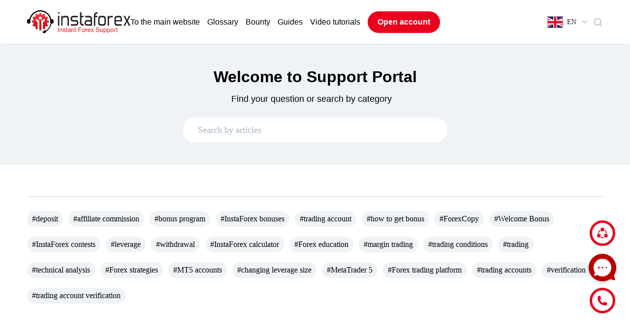

--- FILE ---
content_type: text/html; charset=UTF-8
request_url: https://www.ifxdealer.com/support/en/
body_size: 68675
content:
<!DOCTYPE html>
<html lang="en">

<head>
    <meta charset="utf-8">
    <meta name="viewport" content="width=device-width, initial-scale=1, viewport-fit=cover">

    <title>Welcome to our Support Portal</title>
    <meta http-equiv="Content-Type" content="text/html; charset=utf-8"/>
    <meta http-equiv="Content-Style-Type" content="text/css"/>
    <meta http-equiv="Content-Language" content="en"/>
    <meta name="description" content="Support | InstaForex"/>
    <meta name="keywords" content=""/>
    <link rel="shortcut icon" href="https://www.ifxdealer.com/support/img/favicon.ico">
    <link rel="preload"
          href="https://www.ifxdealer.com/support/fonts/vendor/@fortawesome/fontawesome-free/webfa-brands-400.woff2?a06da7f0950f9dd366fc9db9d56d618a"
          as="font" type="font/woff2">
    <link rel="preload"
          href="https://www.ifxdealer.com/support/fonts/vendor/@fortawesome/fontawesome-free/webfa-solid-900.woff2?b15db15f746f29ffa02638cb455b8ec0"
          as="font" type="font/woff">
    <!-- <link href="http://fonts.cdnfonts.com/css/museo-sans-cyrl" rel="stylesheet"> -->
    <!-- Fonts -->
    <link rel="preload" href="https://www.ifxdealer.com/support/css/appV7.css" as="style">
    <link rel="stylesheet" href="https://www.ifxdealer.com/support/css/appV7.css">
    <!--    <link href="https://www.ifxdealer.com/support/css/style.css?v=334233" rel="stylesheet">-->
    <style>
        .qbl_m, #navbarNav:not(.show) div.sp-bg, .hb_m, .el_m, .close_menu_m {
            display: none !important;
        }

        .navbar-expand-lg .navbar-nav {
            /* gap: 20px; */
            align-items: center;
        }

        .navbar-expand-lg .navbar-nav .nav-link {
            padding: 0 !important;
        }

        li.nav-item a.nav-link.open_account_menu {
            padding: 10px 20px !important;
            font-weight: 600;
        }

        span.f24 {
            margin-right: 8px;
        }

        #dropdownMenu2 {
            font-family: 'Museo Sans Cyrl';
            font-style: normal;
            font-weight: 400;
            font-size: 14px;
            line-height: 150%;
            display: flex;
            align-items: center;
        }

        #dropdownMenu2::after {
            content: unset !important;
        }

        #dropdownMenu2 svg {
            margin: 0 0 0 12px;
        }

        #searchmain-test {
            padding: 12px 20px;
            font-family: 'Museo Sans Cyrl';
            font-size: 18px;
        }

        .questions-feed-back {
            margin: 0 !important;
            display: flex;
            flex-direction: row;
            gap: 24px;
            justify-content: center;
        }

        .footer-button .div1, .footer-button .div1 div, .footer-button .div2, .footer-button .div2 div {
            margin: 0 !important;
        }

        .footer-button .div1 div, .footer-button .div2 div {
            display: flex !important;
            gap: 24px;
            flex-wrap: nowrap;
            align-items: center;
            padding: 0 !important;
        }

        .footer-button .div1 img, .footer-button .div2 img, .footer-button .div2 p {
            margin: 0 !important;
        }

        .footer-button .div1, .footer-button .div2 {
            height: unset;
            padding: 24px;
            display: flex;
            align-items: center;
        }

        @media (max-width: 768px) {
            #searchmain-test {
                padding: 8px 16px;
                font-family: 'Museo Sans Cyrl';
                font-size: 16px;
            }

            div.container {
                max-width: unset;
                margin: 0 16px !important;
                width: auto;
                padding: 0 !important;
            }

            div.footer-logo {
                padding: 0 !important;
                margin: 24px 0 0 !important;
            }

            div.footer-logo img {
                max-width: 288px;
                margin: 0 auto;
            }

            div.footer-link {
                padding-left: 0 !important;
                justify-content: center !important;
                gap: 16px;
                flex-direction: column !important;
            }

            a.nav-link-user {
                margin-bottom: 0 !important;
                font-size: 16px !important;
                line-height: 20px;
            }

            .banner-head-title-test {
                font-size: 24px !important;
                line-height: 32px !important;
            }

            div.text-container-search {
                padding: 24px 0 20px 0;
            }

            div.search-test {
                padding: 0 0 24px 0 !important;
            }

            div.pre-tags {
                margin-top: 0;
                padding: 0;
            }

            a.tags {
                padding: 8px 12px;
                font-size: 14px;
                line-height: 16px;
            }

            .banner-head-desc-test {
                display: none;
            }

            div#footer hr {
                height: auto;
                max-width: 100%;
                width: auto;
                margin: 24px 16px 0;
            }

            div#footer .copyright_footer {
                margin-top: 0 !important;
            }

            #footer div.footer-ico-view {
                margin: 24px 0 0 0;
            }

            .container-fluid {
                margin-top: 0 !important;
            }

            #footer div.footer-ico-view, #footer div.footer-copy-view {
                width: 100%;
                max-width: unset;
                padding: 0;
            }

            .fav-block .row {
                flex-direction: column;
                gap: 20px !important;
                width: 100% !important;
                flex: unset;
            }

            .fav-block div.inside-q {
                padding: 16px !important;
            }

            .card-head2 {
                margin: 0 0 8px 0 !important;
                font-size: 16px !important;
                line-height: 20px !important;
            }

            .fav-block .inside-q p {
                font-size: 14px;
                line-height: 24px;
            }

            .fav-block h3 {
                font-size: 20px !important;
                line-height: 24px !important;
                margin: 24px 0 4px 0 !important;
            }

            div.question-block {
                width: 100% !important;
            }

            div#pre-footer {
                padding: 32px 0 !important;
            }

            div.questions-feed-back {
                flex-direction: column;
                gap: 20px;
            }

            .footer-button .div1, .footer-button .div2 {
                width: 100%;
                padding: 22px 16px !important;
            }

            .footer-button .div1 img, .footer-button .div2 img {
                width: 40px;
            }

            .footer-button .div1 font, .footer-button .div2 p {
                font-size: 18px !important;
            }

            .questions-call-back {
                margin: 32px 0 20px 0 !important;
            }

            .questions-call-back span {
                font-size: 20px !important;
                line-height: 24px !important;
            }

            .questions-call-back:has(p) {
                display: none;
            }

            div.questions-feed-back {
                gap: 16px !important;
            }

            div#footer .copyright_footer {
                font-size: 12px !important;
                line-height: 20px !important;
            }

            /*.qbl_m_h {
                display: none !important;
            }*/
            div.pre-tags {
                margin-top: 0 !important;
            }

            .qbl_m {
                display: flex;
                flex-direction: column;
                justify-content: center;
                text-align: left;
                width: 100%;
                background: #FFFFFF;
                box-shadow: 0px 4px 10px rgba(53, 133, 173, 0.2);
                border-radius: 20px;
                padding: 24px 16px;
                margin: 32px 0;
            }

            .qbl_m h5.card-head {
                font-size: 16px;
                line-height: 20px;
            }

            .qbl_m a {
                padding: 16px 0;
                border-bottom: 1px solid #E0EBF2;
            }

            .qbl_m a:last-child {
                border: none !important;
            }

            .hb_m a.ld_m, .hide_m {
                display: none !important;
            }

            div#top-navbar .hb_m .language-dropdown {
                margin-left: 0 !important;
            }

            .hb_m {
                gap: 0 !important;
            }

            div#top-navbar, #top-navbar .row {
                padding: 12px 0 !important;
            }

            #laptoplogo img {
                width: 125px;
            }

            div#banner-head {
                padding: 24px 0;
            }

            #navbarNav {
                width: 100% !important;
            }
        }

        @media (max-width: 1200px) {
            .footer-button .div1 div, .footer-button .div2 div {
                gap: 12px !important;
            }

            .navbar-expand-lg .navbar-nav {
                gap: 10px;
            }

            .container {
                max-width: unset;
                margin: 0 20px !important;
                width: auto;
                padding: 0 !important;
            }

            .pre-tags a {
                margin-bottom: 16px !important;
                margin-right: 12px !important;
            }

            .question-block {
                flex: 1 1 auto;
                width: 40% !important;
            }

            #top-navbar div {
                border-radius: 0;
                margin: 0;
                padding: 0;
                background: transparent;
            }

            #top-navbar .mainLogo {
                margin-right: 10px;
            }

            div#top-navbar {
                padding: 21px 0 0 0;
            }

            .row, .question-block, .card-head, .fav-block .inside-q p {
                margin: 0 !important;
            }

            .row {
                gap: 24px;
            }

            .inside-q {
                margin: 0 !important;
                padding: 24px 24px 48px !important;
            }

            .inside-q .read-q {
                margin-top: 24px !important;
                padding: 8px 16px !important;
            }

            .fav-block .pre-tags {
                margin: 0;
                padding: 0;
            }

            .fav-block .inside-q {
                padding: 24px !important;
            }

            .fav-block .question-block {
                height: unset !important;
            }

            .fav-block .row {
                padding-bottom: 16px !important;
            }

            #pre-footer {
                padding: 48px 0 !important;
            }

            .footer-logo img {
                max-width: 580px;
            }

            .footer-logo {
                padding: 0 !important;
                margin: 40px 0 !important;
            }

            .footer-link {
                padding-left: 0 !important;
                justify-content: center !important;
                gap: 100px;
            }

            .nav-link-user {
                margin-bottom: 24px !important;
            }

            #footer hr {
                height: auto;
                max-width: 100%;
                width: auto;
                margin: 0 20px;
            }

            #footer .ico-copy {
                height: unset;
                flex-direction: column;
            }

            #footer .footer-ico-view {
                margin: 24px 0 0 0;
            }

            #footer .footer-copy-view {
                margin: 0 0 24px 0;
            }

            #footer .social_buttons {
                width: 100%;
                text-align: center !important;
            }

            .prefooter-last {
                gap: 18px !important;
            }

            .prefooter-last div {
                margin: 0 !important;
            }

            #footer .footer-ico-view, #footer .footer-copy-view {
                width: 100%;
                max-width: unset;
                padding: 0;
            }

            #footer .copyright_footer {
                text-align: center !important;
            }
        }

        @media (max-width: 991px) {
            .navbar-expand-lg .navbar-nav {
                align-items: start;
            }

            #laptoplogo, .el_m {
                display: block !important;
            }

            div#top-navbar, #top-navbar .row {
                height: unset !important;
                padding: 20px 0;
            }

            #navbarNav {
                position: fixed;
                top: 0;
                right: 0;
                border-radius: 0 !important;
                background: #FFFFFF !important;
                box-shadow: 0px 4px 10px rgba(0, 0, 0, 0.3);
                height: 100vh;
                padding: 32px 0 !important;
                z-index: 1;
            }

            .navbar-nav {
                margin: 0 20px;
            }

            div#top-navbar {
                z-index: 4;
                position: relative;
            }

            ul.navbar-nav {
                gap: 24px;
            }

            ul.navbar-nav .nav-item:last-child {
                display: none;
            }

            .navbar-expand-lg .navbar-nav .nav-link {
                padding: 0 !important;
                line-height: 20px;
                font-weight: 400;
                font-size: 16px !important;
            }

            div.sp-bg {
                display: none;
                position: fixed;
                top: 0;
                left: 0;
                width: 100%;
                height: 100vh;
                background: #000000 !important;
                opacity: 0.5;
                z-index: 0;
                border-radius: 0 !important;
            }

            #navbarNav.show + div.sp-bg {
                display: block;
            }

            .hb_m {
                display: flex !important;
                justify-content: center;
                gap: 40px;
                align-items: center;
            }

            .hb_m a.ld_m {
                font-weight: 600;
                font-size: 16px;
                line-height: 24px;
                padding: 10px 20px;
            }

            #top-navbar .row .col-12:last-child {
                display: none !important;
            }

            #navbarNav .close_menu_m {
                width: 18px;
                height: 18px;
                position: absolute;
                top: 23px;
                right: 16px;
                cursor: pointer;
                display: block !important;
            }

            #navbarNav hr {
                border: 1px solid #E0EBF2;
                margin: 24px 0;
            }

            #navbarNav .nav-link::before {
                content: '';
                background-image: url("https://www.ifxdealer.com/support/img/Arrow.png");
                display: inline-block;
                background-size: 12px 12px;
                content: '';
                width: 12px;
                height: 12px;
                margin-right: 8px;
            }

            .button-sp {
                color: #5D7583;
                font-weight: 600;
                font-size: 16px;
                line-height: 24px;
                border: 2px solid #E0EBF2;
                border-radius: 100px !important;
                padding: 12px !important;
                background: transparent !important;
                margin: 0 20px 24px 20px !important;
                cursor: pointer;
            }

            div.dwpayicons-m, #navbarNav .dwtabs-m {
                display: flex !important;
            }
        }

        @media (max-width: 600px) {
            #top-navbar .mainLogo {
                margin-right: 0;
                margin-left: 0;
            }
        }

        @media (min-width: 992px) and (max-width: 1200px) {
            #top-navbar .col-xl-11 {
                max-width: 85%;
            }

            #top-navbar .col-xl-1 {
                max-width: 10%;
            }
        }

                @font-face {
            font-family: Font Awesome\ 5 Free;
            font-style: normal;
            font-weight: 400;
            font-display: block;
            src: url(/support/fonts/vendor/@fortawesome/fontawesome-free/webfa-regular-400.eot?261d666b0147c6c5cda07265f98b8f8c);
            src: url(/support/fonts/vendor/@fortawesome/fontawesome-free/webfa-regular-400.eot?261d666b0147c6c5cda07265f98b8f8c) format("embedded-opentype"),
            url(/support/fonts/vendor/@fortawesome/fontawesome-free/webfa-regular-400.woff2?c20b5b7362d8d7bb7eddf94344ace33e) format("woff2"),
            url(/support/fonts/vendor/@fortawesome/fontawesome-free/webfa-regular-400.woff?f89ea91ecd1ca2db7e09baa2c4b156d1) format("woff"),
            url(/support/fonts/vendor/@fortawesome/fontawesome-free/webfa-regular-400.ttf?db78b9359171f24936b16d84f63af378) format("truetype"),
            url(/support/fonts/vendor/@fortawesome/fontawesome-free/webfa-regular-400.svg?89ffa3aba80d30ee0a9371b25c968bbb) format("svg")
        }

        .far {
            font-weight: 400
        }

        @font-face {
            font-family: Font Awesome\ 5 Free;
            font-style: normal;
            font-weight: 900;
            font-display: block;
            src: url(/support/fonts/vendor/@fortawesome/fontawesome-free/webfa-solid-900.eot?a0369ea57eb6d3843d6474c035111f29);
            src: url(/support/fonts/vendor/@fortawesome/fontawesome-free/webfa-solid-900.eot?a0369ea57eb6d3843d6474c035111f29) format("embedded-opentype"),
            url(/support/fonts/vendor/@fortawesome/fontawesome-free/webfa-solid-900.woff2?b15db15f746f29ffa02638cb455b8ec0) format("woff2"),
            url(/support/fonts/vendor/@fortawesome/fontawesome-free/webfa-solid-900.woff?bea989e82b07e9687c26fc58a4805021) format("woff"),
            url(/support/fonts/vendor/@fortawesome/fontawesome-free/webfa-solid-900.ttf?1ab236ed440ee51810c56bd16628aef0) format("truetype"),
            url(/support/fonts/vendor/@fortawesome/fontawesome-free/webfa-solid-900.svg?ec763292e583294612f124c0b0def500) format("svg")
        }

        .fa, .far, .fas {
            font-family: Font Awesome\ 5 Free
        }

        .fa, .fas {
            font-weight: 900
        }

        @font-face {
            font-family: Font Awesome\ 5 Brands;
            font-style: normal;
            font-weight: 400;
            font-display: block;
            src: url(/support/fonts/vendor/@fortawesome/fontawesome-free/webfa-brands-400.eot?c1868c9545d2de1cf8488f1dadd8c9d0);
            src: url(/support/fonts/vendor/@fortawesome/fontawesome-free/webfa-brands-400.eot?c1868c9545d2de1cf8488f1dadd8c9d0) format("embedded-opentype"),
            url(/support/fonts/vendor/@fortawesome/fontawesome-free/webfa-brands-400.woff2?a06da7f0950f9dd366fc9db9d56d618a) format("woff2"),
            url(/support/fonts/vendor/@fortawesome/fontawesome-free/webfa-brands-400.woff?ec3cfddedb8bebd2d7a3fdf511f7c1cc) format("woff"),
            url(/support/fonts/vendor/@fortawesome/fontawesome-free/webfa-brands-400.ttf?13685372945d816a2b474fc082fd9aaa) format("truetype"),
            url(/support/fonts/vendor/@fortawesome/fontawesome-free/webfa-brands-400.svg?0cb5a5c0d251c109458c85c6afeffbaa) format("svg")
        }

        .fab {
            font-family: Font Awesome\ 5 Brands;
            font-weight: 400
        }
    </style>
    <link href="/support/css/tw.css?id=81" rel="stylesheet">
    <script defer src="/support/js/alpine.js"></script>
    
                    <!-- Google Tag Manager -->
                    <script>(function(w,d,s,l,i){w[l]=w[l]||[];w[l].push({'gtm.start': new Date().getTime(),event:'gtm.js'});
                            var f=d.getElementsByTagName(s)[0], j=d.createElement(s),dl=l!='dataLayer'?'&l='+l:'';
                            j.async=true;j.src='https://www.googletagmanager.com/gtm.js?id='+i+dl;f.parentNode.insertBefore(j,f);
                        })(window,document,'script','dataLayer','GTM-55GFKC3');</script>
                    <!-- End Google Tag Manager -->
                
    
                   <!-- Global site tag (gtag.js) - Google Analytics -->
                    <script async src='https://www.googletagmanager.com/gtag/js?id=UA-189292889-1'></script>
                    <script>
                        window.dataLayer = window.dataLayer || [];
                        function gtag() {dataLayer.push(arguments);}
                        gtag('js', new Date());
                        gtag('config', 'UA-189292889-1');
                    </script>
                    <!-- End Global site tag (gtag.js) - Google Analytics -->
                

</head>
<body>
<style>
    body {
        position: relative;
        z-index: 0
    }
</style>

 <link href="https://fonts.cdnfonts.com/css/museo-sans-cyrl" rel="stylesheet">
<style>
    .overlay {
        position: fixed;
        top: 0;
        bottom: 0;
        left: 0;
        right: 0;
        background: rgba(0, 0, 0, .7);
        transition: opacity .5s;
        visibility: hidden;
        opacity: 0
    }

    .overlay:target {
        visibility: visible;
        opacity: 1
    }

    .popuplogo {
        margin: 70px auto;
        padding: 20px;
        background: #fff;
        border-radius: 5px;
        width: fit-content;
        position: relative;
        transition: all 5s ease-in-out
    }

    .popuplogo h2 {
        margin-top: 0;
        color: #333;
        font-family: Tahoma, Arial, sans-serif
    }

    .popuplogo .close {
        position: absolute;
        top: 20px;
        right: 30px;
        transition: all .2s;
        font-size: 30px;
        font-weight: 700;
        text-decoration: none;
        color: #333
    }

    .popuplogo .close:hover {
        color: #06d85f
    }

    .popuplogo .content {
        max-height: 30%;
        overflow: auto
    }

    @media  screen and (max-width: 700px) {
        .box {
            width: 70%
        }

        .popuplogo {
            width: 70%
        }
    }

    #hrefpopuplogo {
        display: block
    }

    #laptoplogo {
        display: none
    }

    @media (min-width: 991px) {
        #hrefpopuplogo {
            display: none
        }

        #laptoplogo {
            display: block
        }

        .mainLogo > div {
            display: none
        }

        .mainLogo:hover > div {
            position: absolute;
            display: flex;
            width: 30%
        }
    }

    .mainLogo > div {
        display: none
    }

    .mainRedirectButton {
        text-decoration: none;
        background-color: rgb(235, 235, 235, 0.5);
        padding: 7px 10px;
        color: black;
        border-radius: 10px;
    }

    .mainRedirectButton:hover {
        text-decoration: none;
        color: black;
        background-color: rgb(235, 235, 235, 1);
    }

    div.dropdown-multicol {
        width: 30em;
    }

    div.dropdown-row > a.dropdown-item {
        display: inline-block;
        width: 50%;
        padding-top: 10px;
        padding-bottom: 10px;
        border-radius: 10px;
    }

    div.dropdown-multicol2 {
        width: 30em;
    }

    div.dropdown-multicol2 > div.dropdown-col {
        display: inline-block;
        width: 32%;
    }

    div#top-navbar {
        height: 89px;
    }

    #banner-head {
        margin-top: 3px;
    }

    .nav-item {
        font-family: 'Museo Sans Cyrl', sans-serif;
        font-style: normal;
        font-weight: 300;
        font-size: 16px;
        line-height: 150%;
        color: #000000;
    }

    #navbarNav a {
        color: #000000 !important;
    }

    /*.nav-item:last-child{
        margin-left:20px;
    }*/
    .open_account_menu {
        background: #EA001C;
        border-radius: 100px;
        color: #ffffff !important;
    }

    .open_account_menu:hover {
        background: #c82333;
    }

    #top-navbar div {
        border-radius: 20px;
    }

    .dropdown-menu-right {
        box-shadow: 0px 4px 10px rgba(53, 133, 173, 0.2);
        border-radius: 20px;
        border: none;
        padding: 10px;
        text-align: left !important;
    }

    .dropdown-row {
        background: none;
        border-radius: 10px !important;
        /* margin: 3px 5px; */
    }

    .dropdown-item:hover {
        color: #16181b !important;
        text-decoration: none !important;
        background-color: #EFF3F5;
    }

    #navbarNav a:hover {
        color: #EA001C !important;
    }

    #navbarNav .dwbtn-nav {
        border: 2px solid #E0EBF2;
        border-radius: 100px;
        padding: 10px 20px !important;
        color: #5D7583 !important;
    }

    #navbarNav a.dwn-open {
        background: #EFF3F5;
        border: 2px solid #9BAFBB;
    }

    .dwblock {
        width: 100%;
        position: absolute;
        right: 0;
        background: #FFF !important;
        box-shadow: 0px 4px 10px rgba(53, 133, 173, 0.2);
        border-radius: 0px 0px 20px 20px !important;
        top: 90px;
        z-index: 2;
    }

    .dwcontainer {
        display: flex;
        flex-direction: column;
        gap: 24px;
        padding: 24px;
    }

    .dwtabs {
        background: #EFF3F5 !important;
        border-radius: 20px;
        display: flex;
        justify-content: center;
        gap: 16px;
    }

    .dwtab, #navbarNav .dwtab-m {
        padding: 16px 8px;
        background: none !important;
        border-radius: 0 !important;
        color: #5D7583;
        cursor: pointer;
        font-weight: 400;
    }

    #navbarNav .dwtab-m {
        line-height: 100%;
    }

    .open_account_menu::before {
        content: unset !important;
    }

    .dwactivetab, .dwactivetab-m {
        color: #EA001C !important;
        border-bottom: 3px solid #EA001C;
    }

    .dwpayicons {
        display: flex;
        justify-content: center;
        gap: 10px;
    }

    div.dwpayicons-m {
        display: flex;
        justify-content: center;
        gap: 16px;
        flex-wrap: wrap;
        margin: 24px 20px !important;
    }

    .dwother {
        display: flex;
        justify-content: center;
    }

    .dwother-m {
        width: 100%;
        text-align: center;
    }

    #navbarNav .dwother-m a {
        font-weight: 600;
        font-size: 15px;
        line-height: 24px;
        padding: 10px;
        color: #5D7583 !important;
        border: 2px solid #E0EBF2;
        border-radius: 100px;
        display: block;
        margin: 0 20px 40px 20px;
    }

    .dwother-m a:hover {
        text-decoration: none !important;
    }

    #navbarNav .dwtabs-m {
        display: flex;
        background: #EFF3F5;
        border-radius: 0;
        padding: 0 16px;
        justify-content: space-around;
        margin: 40px 0 0 0;
    }

    #top-navbar .dwother a {
        font-weight: 600;
        font-size: 16px;
        line-height: 24px;
        padding: 10px 20px;
        color: #5D7583 !important;
        border: 2px solid #E0EBF2;
        border-radius: 100px;
    }

    #top-navbar .dwother a:hover {
        text-decoration: none;
    }

    #top-navbar {
        position: relative;
    }

    #top-navbar .search_btn {
        display: flex;
        align-items: center;

    }

    #top-navbar .search_btn svg {
        cursor: pointer;
    }

    #top-navbar .search_btn .dropdown-menu{
        /* display: flex; */
        top: 17px !important;
    }

    #top-navbar .search_btn .block {
        display: flex;
        align-items: center;
        flex-direction: column;
        width: 450px;
        max-width: 450px;
        max-height: 405px;
        overflow: hidden;
        border-radius: 16px;
        padding: 20px 20px 20px 20px;
        gap: 24px;
        background: #fff;
    }

    #top-navbar .search_result_menu {
        display: none;
        position: absolute;
        top: 53px;
        right: 0;
        box-shadow: 0px 4px 10px rgba(53, 133, 173, 0.2);
        z-index: 50;
        background-color: #fff;
    }

    #top-navbar .search_btn .block .search_input {
        display: flex;
        align-items: center;
        flex-direction: row;
        width: 100%;
        max-width: 410px;
        height: 36px;
        border-radius: 50px;
        padding: 2px 8px 2px 8px;
        gap: 12px;
        background: #F5F5F5 !important;
    }

    #top-navbar .search_btn .block .search_input input{
        background-color: transparent;
        width: 100%;
        outline: none;
    }

    #top-navbar .search_btn .block .search_input img {
        right: -2px;
        position: relative;
    }

    #top-navbar .search_btn .block .seacrh_result  {
        display: flex;
        align-items: center;
        flex-direction: row;
        flex-wrap: wrap;
        gap: 12px;
    }

    #top-navbar .seacrh_result_block {
        display: none;
        width: 100%;
    }

    #top-navbar .search_btn .block .seacrh_result a {
        padding: 2px 8px 2px 8px;
        background: #EFF3F5;
        border-radius: 50px;
        cursor: pointer;
    }

    #top-navbar .search_btn .block .seacrh_result_pages {
        margin-top: 15px;
    }

    #top-navbar .search_btn .block .seacrh_result_pages a {
        margin-top: 10px;
        padding: 2px 8px 2px 8px;
        cursor: pointer;
        font-family: Museo Sans Cyrl;
        font-weight: 300;
        font-size: 14px;
    }

    #top-navbar .search_btn .block .seacrh_result a:hover {
        color: #000000;
        text-decoration: none;
    }

    #top-navbar .search_btn .block .seacrh_result_pages a:hover {
        color: #000000;
        text-decoration: none;
    }

    .search-content-empty-test {
        /* display: flex;
        flex-wrap: wrap;
        gap: 20px; */
        font-family: 'Museo Sans Cyrl';
        font-style: normal;
        font-weight: 300;
        font-size: 16px;
        line-height: 28px;
        color: #000000;
        white-space: normal;
        padding: 0 20px 20px 20px !important;
    }

    .w-100 {
        width: 100% !important;
    }

    .search-rec-list-test {
        padding-left: 15px;
        /* min-height: 30vh; */
    }

    @media (max-width: 991px) {
        #top-navbar .search_result_menu {
            width: auto;
            max-width: 450px;
        }

        #top-navbar .search_btn .block {
            width: unset;
        }

        .search_btn {
            margin-right: 15px !important;
        }
    }

    @media (max-width: 500px) {
        #top-navbar .search_result_menu {
            width: 100%;
        }
    }


    @media  screen and (max-width: 700px) {
        .dropdown-menu-right {
            right: -53px !important;
        }
    }
</style>
<!-- FALSE <pre>Array
(
    [ip] => 195.201.188.46
    [api_data] => stdClass Object
        (
            [ip] => stdClass Object
                (
                    [byte] => 195.201.188.46
                    [long] => 3284778030
                )

            [city] => stdClass Object
                (
                    [names] => stdClass Object
                        (
                            [en] => Nuremberg
                            [ru] => Нюрнберг
                        )

                )

            [continent] => stdClass Object
                (
                    [code] => EU
                    [names] => stdClass Object
                        (
                            [en] => Europe
                            [ru] => Европа
                        )

                )

            [country] => stdClass Object
                (
                    [code] => DE
                    [names] => stdClass Object
                        (
                            [en] => Germany
                            [ru] => ФРГ
                        )

                )

            [location] => stdClass Object
                (
                    [accuracy_radius] => 20
                    [latitude] => 49.4527
                    [longitude] => 11.0783
                    [time_zone] => Europe/Berlin
                )

            [postal] => stdClass Object
                (
                    [code] => 90403
                )

            [subdivision] => Array
                (
                    [0] => stdClass Object
                        (
                            [code] => BY
                            [names] => stdClass Object
                                (
                                    [en] => Bavaria
                                    [ru] => Бавария
                                )

                        )

                )

        )

)
 -->

    <style>
        .itr__img {
            display: none !important;
        }
    </style>

<div class="container-fluid"
     style="box-shadow: 0px 4px 10px rgba(53, 133, 173, 0.2);direction:ltr !important; ">
    <div class="container" id="top-navbar">
        <div class="dwblock hidden">
            <div class="dwcontainer">
                <div class="dwtabs">
                    <div class="dwtab dwactivetab">Пополнить счёт</div>
                    <div class="dwtab">Снять средства</div>
                </div>
                <div class="dwpayicons">
                    <img src="https://www.ifxdealer.com/support/img/dw-icons/dwi1.png"/>
                    <img src="https://www.ifxdealer.com/support/img/dw-icons/dwi2.png"/>
                    <img src="https://www.ifxdealer.com/support/img/dw-icons/dwi3.png"/>
                    <img src="https://www.ifxdealer.com/support/img/dw-icons/dwi4.png"/>
                    <img src="https://www.ifxdealer.com/support/img/dw-icons/dwi5.png"/>
                    <img src="https://www.ifxdealer.com/support/img/dw-icons/dwi6.png"/>
                    <img src="https://www.ifxdealer.com/support/img/dw-icons/dwi7.png"/>
                    <img src="https://www.ifxdealer.com/support/img/dw-icons/dwi8.png"/>
                    <img src="https://www.ifxdealer.com/support/img/dw-icons/dwi9.png"/>
                </div>
                <div class="dwother">
                    <a href="#">Другие способы пополнения счёта</a>
                </div>
            </div>
        </div>

        <div class="row" style="height:89px;align-items: center;">
            <div class="col-12  col-xl-11" style="z-index: 1">
                <nav class="navbar navbar-expand-lg navbar-light">
                    <div class="mainLogo">
                                                <a href="https://www.ifxdealer.com/support/en" id="laptoplogo"><img width="210"
                                                                               src="https://www.ifxdealer.com/support/img/main-logo.svg"
                                                                               alt="logo main InstaForex"></a>
                    </div>
                    <div class="hb_m">
                        <a class="nav-link open_account_menu ld_m"
                           href="https://www.ifxdealer.com/fast_open_live_account/"
                           style="color:#fff !important;" target="_blank">Open account</a>

                        <div class="dropdown language-dropdown">
                            <button class="btn btn-link dropdown-toggle" type="button" id="dropdownMenu2"
                                    data-toggle="dropdown" aria-haspopup="true" aria-expanded="false">
                                <span class="f24 en"></span>
                                EN
                                <!-- English-->
                                <svg width="10" height="7" viewBox="0 0 10 7" fill="none"
                                     xmlns="http://www.w3.org/2000/svg">
                                    <path fill-rule="evenodd" clip-rule="evenodd"
                                          d="M0.259082 0.870139C-0.0863604 1.22523 -0.086361 1.80095 0.259082 2.15604L4.36625 6.37791C4.36961 6.38148 4.37301 6.38503 4.37644 6.38856C4.61327 6.63201 4.95099 6.70855 5.25127 6.61818C5.38901 6.57675 5.51888 6.5002 5.62753 6.38852C5.63007 6.38591 5.63259 6.38329 5.63509 6.38065L9.7409 2.16017C10.0863 1.80508 10.0863 1.22936 9.7409 0.874272C9.39546 0.519181 8.83538 0.519181 8.48994 0.874272L5.002 4.45963L1.51004 0.870139C1.1646 0.515048 0.604525 0.515048 0.259082 0.870139Z"
                                          fill="#B5C7D2"/>
                                </svg>
                            </button>
                                                                    <div class="dropdown-menu dropdown-menu-right bg-white"
                                             aria-labelledby="dropdownMenu2">
                                                                                        
                                                                                            <div class="dropdown-row hover:!bg-[#eff3f5] cursor-pointer">
                                                                                                            <a class="dropdown-item"
                                                           href="/support/ru/">
                                                            <span class="f24 ru"></span>
                                                            <span class="mr-2">Русский</span>
                                                        </a>
                                                                                                            <a class="dropdown-item"
                                                           href="/support/en/">
                                                            <span class="f24 en"></span>
                                                            <span class="mr-2">English</span>
                                                        </a>
                                                                                                    </div>
                                                                                            <div class="dropdown-row hover:!bg-[#eff3f5] cursor-pointer">
                                                                                                            <a class="dropdown-item"
                                                           href="/support/ar/">
                                                            <span class="f24 ar"></span>
                                                            <span class="mr-2">العربية</span>
                                                        </a>
                                                                                                            <a class="dropdown-item"
                                                           href="/support/bd/">
                                                            <span class="f24 bd"></span>
                                                            <span class="mr-2">Bengali</span>
                                                        </a>
                                                                                                    </div>
                                                                                            <div class="dropdown-row hover:!bg-[#eff3f5] cursor-pointer">
                                                                                                            <a class="dropdown-item"
                                                           href="/support/cn/">
                                                            <span class="f24 cn"></span>
                                                            <span class="mr-2">Chinese</span>
                                                        </a>
                                                                                                            <a class="dropdown-item"
                                                           href="/support/in/">
                                                            <span class="f24 in"></span>
                                                            <span class="mr-2">Hindi</span>
                                                        </a>
                                                                                                    </div>
                                                                                            <div class="dropdown-row hover:!bg-[#eff3f5] cursor-pointer">
                                                                                                            <a class="dropdown-item"
                                                           href="/support/kk/">
                                                            <span class="f24 kk"></span>
                                                            <span class="mr-2">Kazakh</span>
                                                        </a>
                                                                                                            <a class="dropdown-item"
                                                           href="/support/ms/">
                                                            <span class="f24 ms"></span>
                                                            <span class="mr-2">Malay</span>
                                                        </a>
                                                                                                    </div>
                                                                                            <div class="dropdown-row hover:!bg-[#eff3f5] cursor-pointer">
                                                                                                            <a class="dropdown-item"
                                                           href="/support/th/">
                                                            <span class="f24 th"></span>
                                                            <span class="mr-2">Thailand</span>
                                                        </a>
                                                                                                            <a class="dropdown-item"
                                                           href="/support/ua/">
                                                            <span class="f24 ua"></span>
                                                            <span class="mr-2">Ukrainian</span>
                                                        </a>
                                                                                                    </div>
                                                                                            <div class="dropdown-row hover:!bg-[#eff3f5] cursor-pointer">
                                                                                                            <a class="dropdown-item"
                                                           href="/support/pk/">
                                                            <span class="f24 pk"></span>
                                                            <span class="mr-2">Urdu</span>
                                                        </a>
                                                                                                            <a class="dropdown-item"
                                                           href="/support/uz/">
                                                            <span class="f24 uz"></span>
                                                            <span class="mr-2">Ўзбекча</span>
                                                        </a>
                                                                                                    </div>
                                                                                            <div class="dropdown-row hover:!bg-[#eff3f5] cursor-pointer">
                                                                                                            <a class="dropdown-item"
                                                           href="/support/vi/">
                                                            <span class="f24 vi"></span>
                                                            <span class="mr-2">Vietnamese</span>
                                                        </a>
                                                                                                            <a class="dropdown-item"
                                                           href="/support/id/">
                                                            <span class="f24 id"></span>
                                                            <span class="mr-2">Indonesian</span>
                                                        </a>
                                                                                                    </div>
                                            
                                        </div>
                                </div>

                            <div class="search_btn mobile">
                                <svg style="" id="search_icon_mobile" width="20" height="20" viewBox="0 0 20 20" fill="none" xmlns="http://www.w3.org/2000/svg">
                                    <path d="M9.16667 15.8333C12.8486 15.8333 15.8333 12.8486 15.8333 9.16667C15.8333 5.48477 12.8486 2.5 9.16667 2.5C5.48477 2.5 2.5 5.48477 2.5 9.16667C2.5 12.8486 5.48477 15.8333 9.16667 15.8333Z" stroke="#A3B4BE" stroke-width="1.5" stroke-linecap="round" stroke-linejoin="round"/>
                                    <path d="M17.5 17.5L13.875 13.875" stroke="#A3B4BE" stroke-width="1.5" stroke-linecap="round" stroke-linejoin="round"/>
                                </svg>

                                <div class="search_result_menu">
                                    <div class="block">
                                        <div class="search_input">
                                            <svg style="" id="dropdownMenu4" width="20" height="20" viewBox="0 0 20 20" fill="none" xmlns="http://www.w3.org/2000/svg">
                                                <path d="M9.16667 15.8333C12.8486 15.8333 15.8333 12.8486 15.8333 9.16667C15.8333 5.48477 12.8486 2.5 9.16667 2.5C5.48477 2.5 2.5 5.48477 2.5 9.16667C2.5 12.8486 5.48477 15.8333 9.16667 15.8333Z" stroke="#A3B4BE" stroke-width="1.5" stroke-linecap="round" stroke-linejoin="round"/>
                                                <path d="M17.5 17.5L13.875 13.875" stroke="#A3B4BE" stroke-width="1.5" stroke-linecap="round" stroke-linejoin="round"/>
                                            </svg>
                                            <input class="search-input-test-header" type="text" placeholder="Search by articles" autofocus="autofocus">
                                            <img class="clean_input" src="https://www.ifxdealer.com/support/img/cross-test.svg">
                                        </div>
                                        <div class="seacrh_result_block">
                                            <div class="seacrh_result">

                                            </div>
                                            <div class="seacrh_result_pages">

                                            </div>
                                        </div>
                                    </div>

                                    <div class="search-content-empty-test" style="display: none">
                                        <div class="w-100">
                                            Your search <b id="query"></b> returned no results
                                        </div>
                                        <div class="w-100">
                                            Recommendations:
                                        </div>
                                        <div class="w-100">
                                            <ul class="search-rec-list-test">
                                                <li>Make sure all words are correct.</li>
                                                <li>Try using other keywords.</li>
                                                <li>Try using more popular keywords.</li>
                                            </ul>
                                        </div>
                                    </div>
                                </div>
                            </div>

                                <button class="navbar-toggler js-navbar-toggle" type="button" aria-controls="navbarNav"
                                        aria-expanded="false" aria-label="Toggle navigation">
                                    <span class="navbar-toggler-icon"></span>
                                </button>
                        </div>
                        <div class="navbar-collapse hidden" id="navbarNav">
                            <ul class="navbar-nav">
                                <li class="nav-item" style="margin-right: 15px;"><a class="nav-link"
                                                                                    href="https://www.ifxdealer.com/en"
                                                                                    target="_blank">To the main website</a>
                                </li>
                                <li class="nav-item" style="margin-right: 15px;"><a class="nav-link"
                                                                                    href="https://www.ifxdealer.com/support/en/glossary">Glossary</a>
                                </li>
                                <li class="nav-item" style="margin-right: 15px;"><a class="nav-link"
                                                                                    href="https://www.ifxdealer.com/support/en/cash-reward">Bounty</a>
                                </li>
                                <li class="nav-item" style="margin-right: 15px;"><a class="nav-link"
                                                                                    href="https://www.ifxdealer.com/support/en/guides">Guides</a>
                                    
                                    
                                </li>
                                <li class="nav-item" style="margin-right: 15px;"><a class="nav-link"
                                                                                    href="https://www.ifxdealer.com/support/en/guides?tab=video">Video tutorials</a>
                                </li>
                                
                                
                                
                                
                                <li class="nav-item"><a class="nav-link open_account_menu"
                                                        href="https://www.ifxdealer.com/en/fast_open_live_account/"
                                                        style="color:#fff !important;"
                                                        target="_blank">Open account</a></li>

                                <li class="nav-item" style="display: none !important;">
                                    <a class="nav-link dwbtn-nav" href="javascript://">Пополнить/Снять</a>
                                </li>
                            </ul>
                            <!--<hr class="el_m" />-->
                            <div class="el_m dwtabs-m">
                                <div class="dwtab-m dwactivetab-m">Пополнить счёт</div>
                                <div class="dwtab-m">Снять средства</div>
                            </div>
                            <div class="el_m dwpayicons-m">
                                <img src="https://www.ifxdealer.com/support/img/dw-icons/dwi1.png"/>
                                <img src="https://www.ifxdealer.com/support/img/dw-icons/dwi2.png"/>
                                <img src="https://www.ifxdealer.com/support/img/dw-icons/dwi3.png"/>
                                <img src="https://www.ifxdealer.com/support/img/dw-icons/dwi4.png"/>
                                <img src="https://www.ifxdealer.com/support/img/dw-icons/dwi5.png"/>
                                <img src="https://www.ifxdealer.com/support/img/dw-icons/dwi6.png"/>
                                <img src="https://www.ifxdealer.com/support/img/dw-icons/dwi7.png"/>
                                <img src="https://www.ifxdealer.com/support/img/dw-icons/dwi8.png"/>
                                <img src="https://www.ifxdealer.com/support/img/dw-icons/dwi9.png"/>
                            </div>
                            <div class="el_m dwother-m">
                                <a href="#">Другие способы пополнения счёта</a>
                            </div>
                            <div class="el_m button-sp"
                                 onclick="document.querySelector('#rightBar a').click(); return false;">
                                <div class="flex">
                                    <div>
                                        <img src="https://www.ifxdealer.com/support/img/phonevibrate_m.png" alt="logo InstaForex"
                                             style="margin-right: 15px;margin-left: 10px;">
                                    </div>
                                    <font style="padding-right: 10px">Callback request</font>
                                </div>
                            </div>
                            <div class="el_m button-sp"
                                 onclick="onlineSupportChatButton.onClick(); document.getElementsByClassName('close_menu_m')[0].click(); return false;">
                                <div class="flex">
                                    <div>
                                        <img src="https://www.ifxdealer.com/support/img/chatlogo_m.png" alt="logo InstaForex"
                                             style="margin-right: 15px;margin-left: 10px;">
                                    </div>
                                    <font style="padding-right: 10px"> Chat conversation </font>
                                </div>
                            </div>
                            <div class="close_menu_m">
                                <img src="https://www.ifxdealer.com/support/img/closemenu_m.png"/>
                            </div>
                        </div>
                        <div class="sp-bg hide_m"></div>
                </nav>
            </div>
            <div class="col-12  col-xl-1 teststyle">
                <div class="d-flex flex-row justify-content-end">
                    <div class="dropdown language-dropdown">
                        <button class="btn btn-link dropdown-toggle z-40" type="button" id="dropdownMenu2"
                                data-toggle="dropdown" aria-haspopup="true" aria-expanded="false">
                            <span class="f24 en"></span>
                            EN
                            <!-- English-->
                            <svg width="10" height="7" viewBox="0 0 10 7" fill="none"
                                 xmlns="http://www.w3.org/2000/svg">
                                <path fill-rule="evenodd" clip-rule="evenodd"
                                      d="M0.259082 0.870139C-0.0863604 1.22523 -0.086361 1.80095 0.259082 2.15604L4.36625 6.37791C4.36961 6.38148 4.37301 6.38503 4.37644 6.38856C4.61327 6.63201 4.95099 6.70855 5.25127 6.61818C5.38901 6.57675 5.51888 6.5002 5.62753 6.38852C5.63007 6.38591 5.63259 6.38329 5.63509 6.38065L9.7409 2.16017C10.0863 1.80508 10.0863 1.22936 9.7409 0.874272C9.39546 0.519181 8.83538 0.519181 8.48994 0.874272L5.002 4.45963L1.51004 0.870139C1.1646 0.515048 0.604525 0.515048 0.259082 0.870139Z"
                                      fill="#B5C7D2"/>
                            </svg>
                        </button>
                                                            <div class="dropdown-menu dropdown-menu-right bg-white"
                                         aria-labelledby="dropdownMenu2" style="/*margin-top: 75px;*/">
                                                                                                                                                                                                                
                                            <div class="dropdown-row cursor-pointer">
                                                                                                    <a class="dropdown-item"
                                                       href="/support/ru/">
                                                        <span
                                                            class="f24 ru "></span>
                                                        <span class="mr-2">Русский</span>
                                                    </a>
                                                                                                                                                    <a class="dropdown-item"
                                                       href="/support/ms/">
                                                        <span
                                                            class="f24 ms "></span>
                                                        <span class="mr-2">Malay</span>
                                                    </a>
                                                                                            </div>
                                                                                                                                                                                                                        
                                            <div class="dropdown-row cursor-pointer">
                                                                                                    <a class="dropdown-item"
                                                       href="/support/en/">
                                                        <span
                                                            class="f24 en "></span>
                                                        <span class="mr-2">English</span>
                                                    </a>
                                                                                                                                                    <a class="dropdown-item"
                                                       href="/support/th/">
                                                        <span
                                                            class="f24 th "></span>
                                                        <span class="mr-2">Thailand</span>
                                                    </a>
                                                                                            </div>
                                                                                                                                                                                                                        
                                            <div class="dropdown-row cursor-pointer">
                                                                                                    <a class="dropdown-item"
                                                       href="/support/ar/">
                                                        <span
                                                            class="f24 ar "></span>
                                                        <span class="mr-2">العربية</span>
                                                    </a>
                                                                                                                                                    <a class="dropdown-item"
                                                       href="/support/ua/">
                                                        <span
                                                            class="f24 ua "></span>
                                                        <span class="mr-2">Ukrainian</span>
                                                    </a>
                                                                                            </div>
                                                                                                                                                                                                                        
                                            <div class="dropdown-row cursor-pointer">
                                                                                                    <a class="dropdown-item"
                                                       href="/support/bd/">
                                                        <span
                                                            class="f24 bd "></span>
                                                        <span class="mr-2">Bengali</span>
                                                    </a>
                                                                                                                                                    <a class="dropdown-item"
                                                       href="/support/pk/">
                                                        <span
                                                            class="f24 pk "></span>
                                                        <span class="mr-2">Urdu</span>
                                                    </a>
                                                                                            </div>
                                                                                                                                                                                                                        
                                            <div class="dropdown-row cursor-pointer">
                                                                                                    <a class="dropdown-item"
                                                       href="/support/cn/">
                                                        <span
                                                            class="f24 cn "></span>
                                                        <span class="mr-2">Chinese</span>
                                                    </a>
                                                                                                                                                    <a class="dropdown-item"
                                                       href="/support/uz/">
                                                        <span
                                                            class="f24 uz "></span>
                                                        <span class="mr-2">Ўзбекча</span>
                                                    </a>
                                                                                            </div>
                                                                                                                                                                                                                        
                                            <div class="dropdown-row cursor-pointer">
                                                                                                    <a class="dropdown-item"
                                                       href="/support/in/">
                                                        <span
                                                            class="f24 in "></span>
                                                        <span class="mr-2">Hindi</span>
                                                    </a>
                                                                                                                                                    <a class="dropdown-item"
                                                       href="/support/vi/">
                                                        <span
                                                            class="f24 vi "></span>
                                                        <span class="mr-2">Vietnamese</span>
                                                    </a>
                                                                                            </div>
                                                                                                                                                                                                                        
                                            <div class="dropdown-row cursor-pointer">
                                                                                                    <a class="dropdown-item"
                                                       href="/support/kk/">
                                                        <span
                                                            class="f24 kk "></span>
                                                        <span class="mr-2">Kazakh</span>
                                                    </a>
                                                                                                                                                    <a class="dropdown-item"
                                                       href="/support/id/">
                                                        <span
                                                            class="f24 id "></span>
                                                        <span class="mr-2">Indonesian</span>
                                                    </a>
                                                                                            </div>
                                                                                                                                                                    </div>
                            </div>

                            <div class="search_btn desktop">
                                <svg style="" id="search_icon_desc" width="20" height="20" viewBox="0 0 20 20" fill="none" xmlns="http://www.w3.org/2000/svg">
                                    <path d="M9.16667 15.8333C12.8486 15.8333 15.8333 12.8486 15.8333 9.16667C15.8333 5.48477 12.8486 2.5 9.16667 2.5C5.48477 2.5 2.5 5.48477 2.5 9.16667C2.5 12.8486 5.48477 15.8333 9.16667 15.8333Z" stroke="#A3B4BE" stroke-width="1.5" stroke-linecap="round" stroke-linejoin="round"/>
                                    <path d="M17.5 17.5L13.875 13.875" stroke="#A3B4BE" stroke-width="1.5" stroke-linecap="round" stroke-linejoin="round"/>
                                </svg>

                                <div class="search_result_menu">
                                    <div class="block">
                                        <div class="search_input">
                                            <svg style="" width="20" height="20" viewBox="0 0 20 20" fill="none" xmlns="http://www.w3.org/2000/svg">
                                                <path d="M9.16667 15.8333C12.8486 15.8333 15.8333 12.8486 15.8333 9.16667C15.8333 5.48477 12.8486 2.5 9.16667 2.5C5.48477 2.5 2.5 5.48477 2.5 9.16667C2.5 12.8486 5.48477 15.8333 9.16667 15.8333Z" stroke="#A3B4BE" stroke-width="1.5" stroke-linecap="round" stroke-linejoin="round"/>
                                                <path d="M17.5 17.5L13.875 13.875" stroke="#A3B4BE" stroke-width="1.5" stroke-linecap="round" stroke-linejoin="round"/>
                                            </svg>
                                            <input class="search-input-test-header" type="text" placeholder="Search by articles" autofocus="autofocus">
                                        </div>
                                        <div class="seacrh_result_block">
                                            <div class="seacrh_result">

                                            </div>
                                            <div class="seacrh_result_pages">

                                            </div>
                                        </div>
                                        <div class="search-content-empty-test" style="display: none">
                                            <div class="w-100">
                                                Your search <b id="query"></b> returned no results
                                            </div>
                                            <div class="w-100">
                                                Recommendations:
                                            </div>
                                            <div class="w-100">
                                                <ul class="search-rec-list-test">
                                                    <li>Make sure all words are correct.</li>
                                                    <li>Try using other keywords.</li>
                                                    <li>Try using more popular keywords.</li>
                                                </ul>
                                            </div>
                                        </div>
                                    </div>

                                </div>
                            </div>
                    </div>

                </div>
            </div>
        </div>
    </div>
</div>
<div id="popuplogo" class="overlay">
    <div class="popuplogo">
        <h2><img src="https://www.ifxdealer.com/support/img/popupArrow.png" width="30"></h2>
        <div class="content">
            <div style="margin-bottom: 10px">Go to InstaForex</div>
            <a href="https://www.ifxdealer.com/en"
               class="btn btn-danger">Go to</a>
            <a href="https://www.ifxdealer.com/support" class="btn btn-outline-danger">Leave</a>
        </div>
    </div>
</div>

<script src="/support/js/jquery.min.js"></script>
<script>
    $(function () {
        $('.close_menu_m').on('click', function () {
            $('#navbarNav').addClass('hidden')
        })

        $('.js-navbar-toggle').on('click', function () {
            $('#navbarNav').removeClass('hidden')
            $('#navbarNav').removeClass('collapse')
        })

        $('.dwbtn-nav').on('click', function () {
            $('.dwblock').toggleClass('hidden');
            $(this).toggleClass('dwn-open');
        })
    });
</script>

 
<style>
    .pre-tags p, .pre-tags-modal a {
        display: inline-block;
        margin-bottom: 20px;
        margin-right: 7px;
        /*margin: 10px;*/
    }

    #exampleModal .close-m {
        display: none;
    }

    #artwd-724 .text-m {
        font-family: 'Museo Sans Cyrl';
        font-weight: 300;
        font-size: 18px;
        line-height: 120%;
        color: #000000;
        margin: 0 0 24px 0;
        text-align: center;
        padding-right: 25px;
    }

    #artwd-724 .block_1 {
        background: rgba(239, 243, 245, 0.5);
        border-radius: 20px;
        padding: 24px;
    }

    #artwd-724 .title {
        margin: 0 0 24px 0;
        max-width: 100%;
        border: 3px solid #0082E5;
        border-radius: 110px;
        height: 64px;
        display: flex;
        align-items: center;
        position: relative;
    }

    #artwd-724 .title img {
        width: 67px;
        height: 67px;
        left: -3px;
        position: absolute;
    }

    #artwd-724 .title div {
        font-family: 'Museo Sans Cyrl';
        font-style: normal;
        font-weight: 400;
        font-size: 16px;
        line-height: 120%;
        color: #0082E5;
        margin-left: 79px;
    }

    #artwd-724 .b1-items {
        display: flex;
        flex-wrap: wrap;
    }

    #artwd-724 .b1-items .item {
        display: flex;
        flex-direction: column;
        gap: 20px;
        min-width: 50%;
    }

    #artwd-724 .b1-items .item:nth-child(1) {
        padding: 0 24px 24px 0;
        border-bottom: 1px solid #E0EBF2;
        border-right: 1px solid #E0EBF2;
    }

    #artwd-724 .b1-items .item:nth-child(2) {
        padding: 0 0 24px 24px;
        border-bottom: 1px solid #E0EBF2;
    }

    #artwd-724 .b1-items .item:nth-child(3) {
        padding: 24px 24px 0 0;
        border-right: 1px solid #E0EBF2;
    }

    #artwd-724 .b1-items .item:nth-child(4) {
        padding: 24px 0 0 24px;
    }

    #artwd-724 .item-row {
        display: flex;
        justify-content: space-between;
        align-items: center;
    }

    #artwd-724 .item-row .text-c1 {
        font-family: 'Museo Sans Cyrl';
        font-weight: 400;
        font-size: 14px;
        line-height: 120%;
        color: #000000;
        max-width: 30%;
    }

    #artwd-724 .item-row .text-c2 {
        font-family: 'Museo Sans Cyrl';
        font-weight: 400;
        font-size: 14px;
        line-height: 120%;
        color: #5D7583;
        text-align: right;
        max-width: 70%;
    }

    #artwd-724 .block_2 {
        display: flex;
        margin: 24px 0 0 0;
        flex-wrap: wrap;
        gap: 24px;
        justify-content: space-between;
    }

    #artwd-724 .block_2 .item {
        background: rgba(239, 243, 245, 0.5);
        padding: 24px;
        border-radius: 20px;
        flex-basis: calc(50% - 12px);
    }

    #artwd-724 .block_2 .title div {
        padding-right: 25px;
    }

    #artwd-724 .block_2 .info {
        display: flex;
        flex-direction: column;
        gap: 20px;
    }

    #artwd-724 .description {
        font-family: 'Museo Sans Cyrl';
        font-style: normal;
        font-weight: 400;
        font-size: 14px;
        line-height: 120%;
        color: #5D7583;
        margin: 24px 0 0 0;
    }

    @media (max-width: 1200px) {
        #exampleModal .close-m {
            position: absolute;
            right: 0;
            top: 0;
            display: block;
        }

        .modal-body {
            padding: 32px !important;
        }

        .modal-header {
            display: none;
        }

        .modal-body .container, .modal-body .pre-tags-modal, #exampleModal div.inside-q p, .modal-body .col-lg-12 {
            margin: 0 !important;
        }

        .modal-body .col-lg-12 {
            padding: 0 !important;
        }

        .pre-tags-modal a {
            margin-right: 12px !important;
            margin-bottom: 16px !important;
        }

        #exampleModal div.modal-dialog {
            max-width: 728px !important;
        }

        #exampleModal div.question-block-modal {
            width: 48%;
            margin: 0;
            height: auto !important;
        }

        #exampleModal div.inside-q {
            padding: 24px !important;
        }

        #exampleModal div.inside-q p {
            font-size: 16px;
        }

        #exampleModal .fav-c h3 {
            margin: 24px 0 0 0 !important;
            font-size: 20px !important;
        }

        #artwd-724 .block_1 {
            padding: 24px 16px;
        }

        #artwd-724 .b1-items .item {
            min-width: calc(50% - 17px);
        }

        #artwd-724 .b1-items .item:nth-child(1) {
            padding: 0 16px 20px 0;
        }

        #artwd-724 .b1-items .item:nth-child(2) {
            padding: 0 0 20px 16px;
        }

        #artwd-724 .b1-items .item:nth-child(3) {
            padding: 20px 16px 0 0;
        }

        #artwd-724 .b1-items .item:nth-child(4) {
            padding: 20px 0 0 16px;
        }

        #artwd-724 .block_2 .item {
            flex-basis: 100%;
            padding: 24px 16px;
        }

        #artwd-724 .block_2 .info {
            flex-direction: row;
            flex-wrap: wrap;
        }

        #artwd-724 .block_2 .item-row {
            width: calc(50% - 20px);
        }
    }

    @media (max-width: 768px) {
        #exampleModal div.modal-dialog {
            max-width: 100% !important;
            margin: 16px !important;
        }

        #exampleModal .modal-body {
            padding: 16px !important;
        }

        #exampleModal .modal_header {
            font-size: 16px !important;
            line-height: 20px !important;
        }

        #exampleModal div.row {
            gap: 16px;
        }

        #exampleModal .modal_article_content {
            font-size: 14px !important;
            line-height: 24px !important;
        }

        #exampleModal .fav-c div.row {
            gap: 20px;
        }

        #exampleModal div.inside-q {
            padding: 16px !important;
        }

        #exampleModal div.question-block-modal {
            width: 100% !important;
        }

        #exampleModal div.inside-q p {
            font-size: 14px !important;
            line-height: 24px !important;
        }

        #artwd-724 .text-m {
            margin: 0 0 16px 0;
        }

        #artwd-724 .title img {
            width: 56px;
            height: 56px;
        }

        #artwd-724 .title {
            height: 56px;
            margin: 0 0 16px 0;
        }

        #artwd-724 .block_1 {
            padding: 16px;
        }

        #artwd-724 .title div {
            margin-left: 68px;
            font-size: 14px;
        }

        #artwd-724 .b1-items .item {
            width: 100%;
        }

        #artwd-724 .b1-items .item:nth-child(1) {
            padding: 0 0 16px 0;
            border-right: unset;
        }

        #artwd-724 .b1-items .item:nth-child(2), #artwd-724 .b1-items .item:nth-child(3) {
            padding: 16px 0;
        }

        #artwd-724 .b1-items .item:nth-child(3) {
            border-right: unset;
            border-bottom: 1px solid #E0EBF2;
        }

        #artwd-724 .b1-items .item:nth-child(4) {
            padding: 16px 0 0 0;
        }

        #artwd-724 .item-row .text-c1, #artwd-724 .item-row .text-c2 {
            font-size: 13px;
        }

        #artwd-724 .block_2 {
            gap: 16px;
            margin: 16px 0 0 0;
        }

        #artwd-724 .block_2 .item {
            padding: 16px;
        }

        #artwd-724 .block_2 .item-row {
            width: 100%;
        }

        #artwd-724 .block_2 .info {
            flex-direction: column;
        }

        #artwd-724 .description {
            display: none;
        }
    }

    .pay-systems-popup {
        margin: 16px 0 64px 0;
    }

    .pay-systems-popup .row {
        display: flex;
        flex-direction: column;
        align-items: center;
        width: 100%;
    }

    .pay-systems-popup .text-m {
        font-weight: 600;
        font-size: 24px;
        line-height: 150%;
        text-align: center;
        color: #000000;
        margin: 0 0 25px 0;
    }

    .pay-systems-popup .psp-items {
        display: flex;
        gap: 24px;
        flex-wrap: wrap;
        justify-content: center;
    }

    @media (min-width: 575px) and (max-width: 1200px) {
        .pay-systems-popup {
            margin: 32px 0;
        }

        .pay-systems-popup .text-m {
            font-size: 20px;
            line-height: 150%;
        }

        .pay-systems-popup .psp-items img {
            width: 124px;
            flex-basis: calc(25% - 24px);
        }
    }

    @media (max-width: 575px) {
        .pay-systems-popup {
            margin: 32px 0 16px 0;
        }

        .pay-systems-popup .text-m {
            font-size: 18px;
            line-height: 24px;
            margin: 0 0 15px 0;
        }

        .pay-systems-popup .psp-items {
            display: flex;
            gap: 12px;
            flex-wrap: wrap;
            justify-content: start;
        }

        .pay-systems-popup .psp-items img {
            width: 76px;
            flex-basis: calc(33% - 12px);
        }
    }
</style>

<!-- Modal -->
<div class="modal fade" id="exampleModal" tabindex="-1" role="dialog" aria-labelledby="exampleModalLabel"
     aria-hidden="true">
    <div class="modal-dialog" style="max-width: 880px;" role="document">
        <div class="modal-content"
             style="background: #FFFFFF;box-shadow: 0px 4px 10px rgba(0, 0, 0, 0.3);border-radius: 20px;">
            <div class="modal-header" style="border: none;">


                <script type="text/javascript">
                    var previous_url = "";


                    function clearurl() {
                        //console.log(previous_url);
                        if (history.pushState) {
                            var newurl = previous_url;
                            window.history.pushState({path: newurl}, '', newurl);
                        }
                    }
                </script>

                <button type="button" onclick="clearurl()" class="close" data-dismiss="modal" aria-label="Close">
                    <span aria-hidden="true">&times;</span>
                </button>
            </div>
            <div class="modal-body" style="padding:0px 49px 0px 49px;">
                <div class="container-fluid">
                    <div class="container">
                        <div class="row">
                            <div class="col-12 col-lg-12">
                                <h3 class="modal_header"
                                    style="font-family: 'Museo Sans Cyrl';font-style: normal;font-weight: 400;font-size: 18px;line-height: 28px;margin:0px"></h3>
                                <div type="button" onclick="clearurl()" class="close-m" data-dismiss="modal"
                                     aria-label="Close">
                                    <img src="https://www.ifxdealer.com/support/img/closemenu_m.png"/>
                                </div>
                            </div>
                            <div class="col-12 col-lg-12 pre-tags-modal" style="margin-top: 24px"></div>
                        </div>
                    </div>
                </div>


                <div class="container-fluid">
                    <div class="container" style="margin-top: 4px;">
                        <div class="modal_article_content" style="font-size: 16px;"></div>
                    </div>
                </div>

                <div class="container-fluid fav-c">
                    <div class="container">
                        <div class="row">
                            <div class="col-12 col-lg-12" style="text-align: center;">
                                <h3 style="font-family: 'Museo Sans Cyrl';font-style: normal;font-weight: 600;font-size: 24px;line-height: 150%;font-style: normal;margin-top: 17px;margin-bottom: 24px;">Featured articles</h3>
                            </div>
                            <div class="col-12 col-lg-12" style="margin-bottom: 16px;">
                                <div class="row">
                                                                            <div class="question-block-modal art11"
                                             style="height: 200px;cursor: pointer"
                                             onclick="openModals(11)">
                                            <div class="inside-q">
                                                <h5 class="card-head2" style="">Minimum deposit</h5>
                                                <p style="line-height: 28px;">Minimum deposit for different payment methods</p>
                                            </div>
                                        </div>
                                                                            <div class="question-block-modal art137"
                                             style="height: 200px;cursor: pointer"
                                             onclick="openModals(137)">
                                            <div class="inside-q">
                                                <h5 class="card-head2" style="">Delay in deposit/withdrawal of funds</h5>
                                                <p style="line-height: 28px;">Possible reasons for a delay in deposit/withdrawal of funds and how to solve the issue</p>
                                            </div>
                                        </div>
                                                                            <div class="question-block-modal art27"
                                             style="height: 200px;cursor: pointer"
                                             onclick="openModals(27)">
                                            <div class="inside-q">
                                                <h5 class="card-head2" style="">Commissions</h5>
                                                <p style="line-height: 28px;">What commissions are charged when depositing or withdrawing funds</p>
                                            </div>
                                        </div>
                                                                    </div>
                            </div>

                            <div class="paymentsNew">
                                 <style>
    .pay-systems {
        margin: 64px 0;
    }

    .pay-systems .row {
        display: flex;
        flex-direction: column;
    }

    .pay-systems .text-m {
        font-weight: 600;
        font-size: 24px;
        line-height: 150%;
        text-align: center;
        color: #000000;
        margin: 0 0 25px 0;
        padding: 0 15px;
    }

    .pay-systems .ps-items {
        display: flex;
        gap: 24px;
        flex-wrap: wrap;
        justify-content: center;
    }

    .pay-systems .ps-items .item-hover:hover::after {
        max-width: 60%;
    }

    @media (min-width: 575px) and (max-width: 1200px) {
        .pay-systems {
            margin: 48px 0;
        }
    }

    @media (max-width: 575px) {
        .pay-systems {
            margin: 32px 0;
        }

        .pay-systems .text-m {
            font-size: 20px;
            line-height: 24px;
            padding: 0;
        }

        .pay-systems .ps-items {
            display: flex;
            gap: 12px;
            flex-wrap: wrap;
        }

        .pay-systems .ps-items img {
            width: 88px;
            flex-basis: calc(33% - 12px);
        }
    }

</style>
<link href="http://fonts.cdnfonts.com/css/museo-sans-cyrl" rel="stylesheet">
<div class="pay-systems">
    <div class="container">
        <div class="row">
            <div class="text-m">Fund your account using any of the available methods</div>
            <div class="ps-items">
                                    <div class="item-hover" data-text="Deposit via Bank Card">
                        <a href="https://secure.ifxdealer.com/en/deposits/transfercards?uifd=612" target="_blank">
                            <img src="https://www.ifxdealer.com/support/img/dw-icons/Deposit via Bank Card.svg"/>
                        </a>
                    </div>
                                    <div class="item-hover" data-text="Bank transfer in PHP via: Asia United Bank, Banco de Oro, Bank of the Philippine Islands, Chinabank, Coins.ph, EastWest, EON by Unionbank, ePSBank Online, Landbank, Maybank, Metrobank, Philippine National Bank, RCBC, Robinsons Bank, Security Bank, UCPB, Unionbank">
                        <a href="https://secure.ifxdealer.com/en/deposit/zotapay-banks-preview?cur=php&amp;uifd=612" target="_blank">
                            <img src="https://www.ifxdealer.com/support/img/dw-icons/Bank transfer in PHP.svg"/>
                        </a>
                    </div>
                                    <div class="item-hover" data-text="PayCo">
                        <a href="https://secure.ifxdealer.com/en/deposit/deposit-preview?m=payco&amp;uifd=612" target="_blank">
                            <img src="https://www.ifxdealer.com/support/img/dw-icons/PayCo.svg"/>
                        </a>
                    </div>
                                    <div class="item-hover" data-text="Bitcoin">
                        <a href="https://secure.ifxdealer.com/en/deposit/bitcoin-preview?uifd=612" target="_blank">
                            <img src="https://www.ifxdealer.com/support/img/dw-icons/Deposit via Bitcoin.svg"/>
                        </a>
                    </div>
                                    <div class="item-hover" data-text="Litecoin">
                        <a href="https://secure.ifxdealer.com/en/deposit/litecoin-preview?uifd=612" target="_blank">
                            <img src="https://www.ifxdealer.com/support/img/dw-icons/Deposit via Litecoin.svg"/>
                        </a>
                    </div>
                                    <div class="item-hover" data-text="Tether">
                        <a href="https://secure.ifxdealer.com/en/deposit/cryptoapi-preview?uifd=612" target="_blank">
                            <img src="https://www.ifxdealer.com/support/img/dw-icons/Deposit in Tether.svg"/>
                        </a>
                    </div>
                                    <div class="item-hover" data-text="Ethereum">
                        <a href="https://secure.ifxdealer.com/en/deposit/eth-preview?uifd=612" target="_blank">
                            <img src="https://www.ifxdealer.com/support/img/dw-icons/Deposit in Ethereum.svg"/>
                        </a>
                    </div>
                                    <div class="item-hover" data-text="Southeast Asia Bank transfers">
                        <a href="https://secure.ifxdealer.com/en/deposit/zotapay-banks-preview?uifd=612" target="_blank">
                            <img src="https://www.ifxdealer.com/support/img/dw-icons/Southeast Asia Bank transfers.svg"/>
                        </a>
                    </div>
                                    <div class="item-hover" data-text="Deposits for Indonesia via bank">
                        <a href="https://secure.ifxdealer.com/en/deposit/paymentasia-preview?cur=idr&amp;uifd=612" target="_blank">
                            <img src="https://www.ifxdealer.com/support/img/dw-icons/Deposit_for_id_online.svg"/>
                        </a>
                    </div>
                                    <div class="item-hover" data-text="Deposits for Thailand via QR code">
                        <a href="https://secure.ifxdealer.com/en/deposit/paymentasia-preview?cur=thb&amp;uifd=612" target="_blank">
                            <img src="https://www.ifxdealer.com/support/img/dw-icons/Deposits for Thailand via QR code.svg"/>
                        </a>
                    </div>
                                    <div class="item-hover" data-text="PayPort">
                        <a href="https://secure.ifxdealer.com/en/deposits/payport/card?uifd=612" target="_blank">
                            <img src="https://www.ifxdealer.com/support/img/dw-icons/Pay_Port.png"/>
                        </a>
                    </div>
                                    <div class="item-hover" data-text="PaymentAsiaPHP">
                        <a href="https://secure.ifxdealer.com/en/login?ReturnUrl=%2fen%2fdeposit%2fpaymentasia-preview%3fcur%3dphp&amp;cur=php&amp;uifd=612" target="_blank">
                            <img src="https://www.ifxdealer.com/support/img/dw-icons/Bank transfer in PHP.svg"/>
                        </a>
                    </div>
                                    <div class="item-hover" data-text="OnlineNaira">
                        <a href="https://secure.ifxdealer.com/en/deposit/online-naira-preview?uifd=612" target="_blank">
                            <img src="https://www.ifxdealer.com/support/img/dw-icons/Nigeria_Flag.png"/>
                        </a>
                    </div>
                            </div>
        </div>
    </div>
</div>
 
                            </div>

                        </div>
                    </div>
                </div>

            </div>
        </div>
    </div>
</div>
<script>

    function openModals(page_id) {

        checkFavoritPopup(page_id);

        $.ajax({
            url: "https://www.ifxdealer.com/support/getArticleById",
            type: 'POST',
            data:
                {
                    lang: 'en',
                    page_id: page_id,
                    "_token": "034SJ9KCe41g0ifIIvKFpeDHP9Xs1crEu57YFK61"
                },
            success: function (res) {

                var title = res['title'];
                var main_content = res['content'];
                main_content = main_content.replaceAll('src="', 'src="/support/');
                let tags = res['tags'].replaceAll('@site-search@', 'https://www.ifxdealer.com/support/en/search');

                $('.pre-tags-modal').html(tags);
                $('.modal_header').text(title);
                $('.modal_article_content').text("");
                $('.modal_article_content').append(main_content);

            }
        });
    }
</script>
<link href="https://fonts.cdnfonts.com/css/museo-sans-cyrl" rel="stylesheet">
<style>
    .ui-autocomplete {
        list-style: none;
        padding-left:10px;
    }
    #searchmain-test{
        /*background-image: url(/support/img/search-test-logo.svg);*/
        background-repeat: no-repeat;
        background-position-x: 96%;
        background-position-y: 11px;
        height: 51px;
        border-radius: 100px;
        border-color: #ffffff;
    }
    /*#searchmain-test:focus {*/
        /*background-image: none;*/
    /*}*/
    #searchmain-test:focus {
        background-image: none;
        box-shadow:none;
        border-bottom: 1px solid #E0EBF2;
        border-radius: 0px;
    }
    .search-btn{margin-left:3px;}
    button[aria-label="search butt main"]{z-index:0!important;}


    div#banner-head {
        background: none;
        background-size: cover;
        background-position: right;
        max-height: 550px;
        background-color: #EFF3F5;
    }

    .banner-head-title-test{
        margin-bottom: 0!important;
        text-transform: none;
        font-family: 'Museo Sans Cyrl', sans-serif;
        font-style: normal;
        font-weight: 600;
        font-size: 32px;
        line-height: 150%;
        text-align: center;
        color: #000000;
    }
    .banner-head-desc-test {
        padding-left:0;
        font-family: 'Museo Sans Cyrl', sans-serif;
        font-style: normal;
        font-weight: 300;
        font-size: 18px;
        line-height: 150%;
        text-align: center;
        color: #000000;
        margin:auto;
        margin-top: 8px;
    }
    .search-test{
        max-width: 568px;
        margin:auto;
        padding-bottom:40px;
        padding-top: 24px !important;
    }
    .search-input-test::-webkit-input-placeholder { padding-left:10px;color: #A3B4BE;}
    .search-input-test:-moz-placeholder {padding-left:10px;color: #A3B4BE;}
    .search-input-test::-moz-placeholder {padding-left:10px;color: #A3B4BE;}
    .search-input-test:-ms-input-placeholder {padding-left:10px;color: #A3B4BE;}
    input:focus::placeholder {
        color: transparent;
    }
    .text-container-search{
        padding-top:40px;
    }





</style>

<style>
    .search-result-parent{
        position: relative;
        z-index: 1;
    }
    .search-result-container{
        width: 100%;
        /*max-height: 539px;*/
        padding-bottom: 30px;
        background: #FFFFFF;
        box-shadow: 0px 4px 10px rgba(53, 133, 173, 0.2);
        border-radius: 26px;
        position: absolute;
        z-index: 1;
        top:-2px;
    }
    .article-list-search{
        padding-left: 20px;
        padding-right: 15px;
        margin-top: 4px;
    }
    .article-list-search p{
        font-family: 'Museo Sans Cyrl';
        font-style: normal;
        font-weight: 300;
        font-size: 16px;
        line-height: 24px;
        color: #000000;
    }
    .search-result-view-more{
        width: 288px;
        text-align: center;
        margin: auto;
        background: #EA001C;
        border-radius: 100px;
        height: 40px;
        margin-top: 24px;
        margin-bottom: 24px;
    }
    .search-result-view-more p{
        padding: 8px 20px;
        color: #ffffff;
        cursor: pointer;
    }
    .clean-icon img{
        width: 24px;
        height: 24px;
        z-index: 7;
        position: absolute;
        right: 58px;
        top: 12px;
        cursor: pointer;
    }
    .separator-icon{
        width: 27px;
        border: 1px solid #E0EBF2;
        transform: rotate(90deg);
        z-index: 2;
        position: absolute;
        right: 31px;
        height: 0;
        top: 25px;
    }
    .search-icon-test img{
        width: 24px;
        height: 24px;
        z-index: 2;
        position: absolute;
        right: 10px;
        top:12px;
        cursor: pointer;

    }
    .pre-tags {
        padding: 0 15px !important;
    }
    .pre-tags a {
        display: inline-block;
        margin-bottom: 20px;
        margin-right: 7px;
    }
    .pre-tags a:hover {text-decoration: none;}
    .pre-pages a {
        font-family: 'Museo Sans Cyrl';
        font-style: normal;
        font-weight: 300;
        font-size: 16px;
        line-height: 24px;
        color: #000000;
        margin-bottom: 1rem;
    }
    .pre-pages a:hover {
        text-decoration: none;
        color: red;
    }
    .search-result-icon-container {
        right: 20px;
    }
    @media (max-width: 991px) {
        .search-result-icon-container {
            /* //position: absolute !important; */
            top: 0;
        }
    }
    @media (max-width: 759.98px) {

        .search-result-container {
            max-height: 670px !important;
        }
        .pre-tags {
            margin-top: 100px !important;
        }
    }

</style>
<div class="container-fluid" id="banner-head">
    <div class="container">
        <div class="row">
            <div class="col-12 text-container-search">
                <p class="banner-head-title-test text-center">Welcome to Support Portal</p>
                <p class="banner-head-desc-test col-12 col-lg-6">Find your question or search by category</p>
            </div>
        </div>
        <div class="row">

            <div class="col-12 pt-3 pb-5 search-test">
                <div class="d-flex flex-lg-row flex-column justify-content-center search-result-parent block">
                    <form method="get" style="width: 100%;z-index: 2" aria-label="search form main" id="form-search" action="https://www.ifxdealer.com/support/en/search">
                        <input id="searchmain-test" aria-label="search input main" name="searchmain" type="text" placeholder="Search by articles" class="form-control search-input-test" value=""/>
                    </form>
                    <div class="search-result-icon-container" style="//position: relative;display: none">
                        <div class="clean-icon">
                            <img src="/support/img/cross-test.svg">
                        </div>
                        <div class="separator-icon">

                        </div>
                        <div class="search-icon-test">
                            <img src="/support/img/search-test-icon.svg">
                        </div>
                    </div>

                    <div class="search-result-container" style="display: none">

                        <div class="col-12 col-lg-12 pre-tags" style="margin-top: 75px;">

                        </div>

                        <div class="article-list-search pre-pages">


                        </div>




                        <div class="search-content-empty-test" style="display: none">
                            <div class="w-100">
                                Your search <b id="query"></b> returned no results
                            </div>
                            <div class="w-100">
                                Recommendations:
                            </div>
                            <div class="w-100">
                                <ul class="search-rec-list-test">
                                    <li>Make sure all words are correct.</li>
                                    <li>Try using other keywords.</li>
                                    <li>Try using more popular keywords.</li>
                                </ul>
                            </div>
                        </div>
                    </div>
                    

                </div>
            </div>
        </div>
    </div>
</div>
<style>
    .question {
        background-image: url(/support/img/questions_bg.png);
        background-size: cover;
        background-repeat: no-repeat;
        background-position: center;
    }

    .questions {
        padding-left: 30px;
        padding-right: 30px;
    }

    .question-container {
        margin-top: 66px;
        margin-bottom: 108px;
    }

    .qstn-txt-width {
        max-width: 450px
    }

    .question-title {
        padding-left: 75px;
        margin-top: 115px;
        color: white;
        margin-left: 15px;
    }

    .text-h2 {
        width: 370px;
        margin: auto;
    }

    .texts {
        width: 580px;
        margin: auto;
    }

    @media  screen and (max-width: 650px) {
        .text-h2, .texts {
            width: 100%
        }
    }

    .arrow-text {
        display: flex;
        align-items: center;
        font-size: 16px;
    }

    @media  screen and (max-width: 1200px) {
        .qstn-txt-width {
            max-width: 350px
        }
    }

    @media  screen and (max-width: 1000px) {
        .question {
            background-image: url(/support/img/ipad_bg.png);
        }

        .arrow-text {
            font-size: 14px;
            padding-left: 1rem !important;
        }

        .qstn-txt-width {
            max-width: 275px;
        }
    }

    @media  screen and (max-width: 767px) {
        .questions {
            padding-left: 15px;
            padding-right: 15px;
        }

        .question-title {
            padding-left: 0px;
            margin-top: 15px;
            text-align: center !important;
        }

        .question-container {
            margin-top: 5px;
            margin-bottom: 239px;
        }

        .arrow-text {
            padding-bottom: 0px !important;
        }

        .arrow-text {
            font-size: 14px;
        }

        .qstn-txt-width {
            max-width: 218px;
        }
    }

    @media  screen and (max-width: 450px) {
        .question {
            background-image: url(/support/img/iphone_bg.png);
        }

        .arrow-text {
            font-size: 13px;
        }

        .qstn-txt-width {
            max-width: 275px;
        }
    }

    @media  screen and (max-width: 320px) {
        .question-container {
            margin-top: 0px;
            margin-bottom: 263px;
        }
    }

    .tags {
        background: #EFF3F5;
        width: fit-content;
        border-radius: 20px;
        /*margin: 5px;*/
        /*padding: 8px;*/
        padding: 4px 10px;
        font-weight: 300;
        font-size: 16px;
        line-height: 150%;
        font-family: 'Museo Sans Cyrl';
        font-style: normal;
        color: #000000;

    }

    .pre-tags {
        margin-top: 28px;
    }

    .pre-tags p {
        display: inline-block;
        margin-bottom: 20px;
        margin-right: 7px;
        /*margin: 10px;*/
    }

    .pre-tags-modal {
        margin-top: 28px;
    }

    .pre-tags-modal a {
        display: inline-block;
        margin-bottom: 20px;
        margin-right: 7px;
        /*margin: 10px;*/
    }

    .ttags {
        margin-top: 28px;
    }

    .ttags a {
        display: inline-block;
        margin-bottom: 20px;
        margin-right: 7px;
    }

    .ttags p {
        display: inline-block;
        margin-bottom: 20px;
        margin-right: 7px;
        /*margin: 10px;*/
    }

    .ttags-modal {
        margin-top: 28px;
    }

    .ttags-modal a {
        display: inline-block;
        margin-bottom: 20px;
        margin-right: 7px;
        /*margin: 10px;*/
    }

    .question-block {
        width: 375px;
        /* height: 426px; */
        background: #FFFFFF;
        box-shadow: 0px 4px 10px rgba(53, 133, 173, 0.2);
        border-radius: 20px;
        /*margin-right: 24px;*/
        margin-bottom: 24px;
        margin-left: 12px;
        margin-right: 12px;
        cursor: pointer;
    }

    .question-block:hover, .question-block-modal:hover, .question-block-modal2:hover {
        box-shadow: 0px 0px 2px rgba(53, 133, 173, 0.4);
    }

    .inside-q {
        margin: 19px;
        padding: 5px;

    }


    .card-head {
        font-family: 'Museo Sans Cyrl';
        font-style: normal;
        font-weight: 400;
        font-size: 18px;
        line-height: 120%;
        /* identical to box height, or 22px */
        color: #000000;
    }

    .hr-card {
        margin-top: 16px;
        margin-bottom: 24px;
        border: 1px solid #E0EBF2;
    }

    .cardp {
        font-family: 'Museo Sans Cyrl';
        font-style: normal;
        font-weight: 300;
        font-size: 16px;
        line-height: 150%;
        color: #000000;
    }

    .card-head2 {
        font-family: 'Museo Sans Cyrl';
        font-style: normal;
        font-weight: 400;
        font-size: 18px;
        line-height: 28px;
        /* or 156% */
        color: #000000;
        margin-bottom: 12px;
    }


    .inside-q .cardp {
        font-family: 'Museo Sans Cyrl';
        font-style: normal;
        font-weight: 300;
        font-size: 16px;
        line-height: 24px;
        display: block;
        margin-bottom: 15px;
    }

    .inside-q .read-q {
        width: fit-content;
        padding: 8px;
        display: block;
        border: 2px solid #E0EBF2;
        border-radius: 100px;
        margin-top: 32px;
        font-family: 'Museo Sans Cyrl';
        font-style: normal;
        font-weight: 600;
        font-size: 16px;
        line-height: 150%;
        /* identical to box height, or 24px */
        color: #EA001C;
    }

    .inside-q .read-q:hover {
        background-color: #EFF3F5;
        text-decoration: none;
    }

    .inside-q .cardp:hover {
        color: #EA001C;
        text-decoration: none;
    }

    .footer-upper-text a {
        font-family: 'Museo Sans Cyrl';
        font-style: normal;
        font-weight: 300;
        font-size: 16px;
        line-height: 24px;
        /* identical to box height, or 150% */
        text-decoration: none;

        color: #FFFFFF;
    }

    .footer-bellow {
        font-family: 'Museo Sans Cyrl';
        font-style: normal;
        font-weight: 300;
        font-size: 16px;
        line-height: 150%;
        /* or 24px */


        color: #FFFFFF;
    }

    .footer-upper-text a:hover {
        color: #dc2931;
    }

    .question-block-modal {
        width: 356px;
        height: 200px;


        background: #FFFFFF;
        box-shadow: 0px 4px 10px rgba(53, 133, 173, 0.2);
        border-radius: 20px;
        /*margin-right: 24px;*/
        margin-bottom: 24px;
        margin-left: 12px;
        /*margin-right: 12px;*/
        cursor: pointer;
    }

    .question-block-modal2 {
        width: 356px;
        height: 200px;


        background: #FFFFFF;
        box-shadow: 0px 4px 10px rgba(53, 133, 173, 0.2);
        border-radius: 20px;
        /*margin-right: 24px;*/
        margin-bottom: 24px;
        margin-left: 24px;
        /*margin-right: 12px;*/
        cursor: pointer;
    }

</style>

<div style="margin-top: 64px;position: relative;z-index: -1">

     <div class="container-fluid">
    <div class="container">
        <div class="row">
            <div class="col-12 col-lg-12">
                <hr style="border: 1px solid #E0EBF2">
            </div>
            <div class="col-12 col-lg-12 ttags">
                                                        <a href="https://www.ifxdealer.com/support/en/search?searchmain=_deposit" class="tags"> #deposit</a>
                                                        <a href="https://www.ifxdealer.com/support/en/search?searchmain=_affiliate commission" class="tags"> #affiliate commission</a>
                                                        <a href="https://www.ifxdealer.com/support/en/search?searchmain=_bonus program" class="tags"> #bonus program</a>
                                                        <a href="https://www.ifxdealer.com/support/en/search?searchmain=_InstaForex bonuses" class="tags"> #InstaForex bonuses</a>
                                                        <a href="https://www.ifxdealer.com/support/en/search?searchmain=_trading account" class="tags"> #trading account</a>
                                                        <a href="https://www.ifxdealer.com/support/en/search?searchmain=_how to get bonus" class="tags"> #how to get bonus</a>
                                                        <a href="https://www.ifxdealer.com/support/en/search?searchmain=_ForexCopy" class="tags"> #ForexCopy</a>
                                                        <a href="https://www.ifxdealer.com/support/en/search?searchmain=_Welcome Bonus" class="tags"> #Welcome Bonus</a>
                                                        <a href="https://www.ifxdealer.com/support/en/search?searchmain=_InstaForex contests" class="tags"> #InstaForex contests</a>
                                                        <a href="https://www.ifxdealer.com/support/en/search?searchmain=_leverage" class="tags"> #leverage</a>
                                                        <a href="https://www.ifxdealer.com/support/en/search?searchmain=_withdrawal" class="tags"> #withdrawal</a>
                                                        <a href="https://www.ifxdealer.com/support/en/search?searchmain=_InstaForex calculator" class="tags"> #InstaForex calculator</a>
                                                        <a href="https://www.ifxdealer.com/support/en/search?searchmain=_Forex education" class="tags"> #Forex education</a>
                                                        <a href="https://www.ifxdealer.com/support/en/search?searchmain=_margin trading" class="tags"> #margin trading</a>
                                                        <a href="https://www.ifxdealer.com/support/en/search?searchmain=_trading conditions" class="tags"> #trading conditions</a>
                                                        <a href="https://www.ifxdealer.com/support/en/search?searchmain=_trading" class="tags"> #trading</a>
                                                        <a href="https://www.ifxdealer.com/support/en/search?searchmain=_technical analysis" class="tags"> #technical analysis</a>
                                                        <a href="https://www.ifxdealer.com/support/en/search?searchmain=_Forex strategies" class="tags"> #Forex strategies</a>
                                                        <a href="https://www.ifxdealer.com/support/en/search?searchmain=_MT5 accounts" class="tags"> #MT5 accounts</a>
                                                        <a href="https://www.ifxdealer.com/support/en/search?searchmain=_changing leverage size" class="tags"> #changing leverage size</a>
                                                        <a href="https://www.ifxdealer.com/support/en/search?searchmain=_MetaTrader 5" class="tags"> #MetaTrader 5</a>
                                                        <a href="https://www.ifxdealer.com/support/en/search?searchmain=_Forex trading platform" class="tags"> #Forex trading platform</a>
                                                        <a href="https://www.ifxdealer.com/support/en/search?searchmain=_trading accounts" class="tags"> #trading accounts</a>
                                                        <a href="https://www.ifxdealer.com/support/en/search?searchmain=_verification" class="tags"> #verification</a>
                                                        <a href="https://www.ifxdealer.com/support/en/search?searchmain=_trading account verification" class="tags"> #trading account verification</a>
                            </div>
        </div>
    </div>
</div>
 

</div>

<script type="text/javascript">

    function checkFavoritPopup(page_id) {
        const checkClass = 'art' + page_id;
        let checkI = 1;
        const favart = document.querySelectorAll('.question-block-modal');
        favart.forEach((e) => {
            if (checkI > 2) {
                e.style.display = 'none';
                return e
            }
            if (e.classList.contains(checkClass)) {
                e.style.display = 'none';
            } else {
                e.style.display = 'block';
                checkI++
            }
        })
    }

    function confirmDelete(chap, article, page_id) {

        checkFavoritPopup(page_id)

        previous_url = window.location.href;
        if (history.pushState) {
            var newurl = 'https://';
            var arrurl = 'https://www.ifxdealer.com/support/en/article/0';
            arrurl = arrurl.split('/');
            for (var i = 2; i < arrurl.length - 1; i++) {
                newurl += arrurl[i] + '/';
            }
            newurl += page_id;
            window.history.pushState({path: newurl}, '', newurl);
        }



        var chapter = {"7":[[{"page_id":809,"menu_id":7,"content":"<div class=\"ifx__img\"><img src=\"\/upload\/contents\/ech1_en.png\" alt=\"\" width=\"960\" height=\"540\" \/><br \/><img src=\"\/upload\/contents\/ech2_en.png\" alt=\"\" width=\"960\" height=\"540\" \/><br \/><img src=\"\/upload\/contents\/ech3_en.png\" alt=\"\" width=\"960\" height=\"540\" \/><br \/><img src=\"\/upload\/contents\/ech4_en.png\" alt=\"\" width=\"960\" height=\"540\" \/><\/div><div class=\"itr__img\"><img src=\"\/upload\/contents\/ech1_en_itr.png\" alt=\"\" width=\"960\" height=\"540\" \/><br \/><img src=\"\/upload\/contents\/ech2_en_itr.png\" alt=\"\" width=\"960\" height=\"540\" \/><br \/><img src=\"\/upload\/contents\/ech3_en_itr.png\" alt=\"\" width=\"960\" height=\"540\" \/><br \/><img src=\"\/upload\/contents\/ech4_en_itr.png\" alt=\"\" width=\"960\" height=\"540\" \/><\/div>","title":"Encrypted Client Hello technology","desc":"Encrypted Client Hello technology","keywords":"Encrypted Client Hello technology","tag_id":null,"tags":""},{"page_id":747,"menu_id":7,"content":"<p>Internet connection through a proxy server may be the reason why your device fails to connect to the MT4 platform.<\/p> <p>If the system requires you to enter details of the proxy server settings (a popup window will appear) when installing or downloading the platform, take one of the following steps:<\/p> <ol style=\"margin-bottom: unset;\">     <li>Turn off antivirus protection. You can do this in the settings of your antivirus program.<\/li>     <li>Disable firewall. Open the Start menu on your device and choose Control Panel. Then, select the System and Security section and find a tab that contains Firewall. You should then select the Turn Firewall Off checkbox.<\/li>     <li>Run the installer as administrator.<\/li>     <li>Disable the VPN connection if it is running on your device.<\/li> <\/ol>","title":"Proxy settings","desc":"The procedure for setting up a proxy server when installing a platform for clients of top broker InstaForex","keywords":"Proxy settings","tags":"<a href=\"@site-search@\/?searchmain=_MetaTrader 4\" class=\"tags\">#MetaTrader 4<\/a><a href=\"@site-search@\/?searchmain=_InstaForex trading platforms\" class=\"tags\">#InstaForex trading platforms<\/a><a href=\"@site-search@\/?searchmain=_MT4 install\" class=\"tags\">#MT4 install<\/a><a href=\"@site-search@\/?searchmain=_MT4 proxy server settings\" class=\"tags\">#MT4 proxy server settings<\/a>"},{"page_id":743,"menu_id":7,"content":"<p>There are two cases when this happens:<\/p><p>1. You have opened a deal on the pair with zero swap. Below is a list of such pairs: <a href=\"http:\/\/instaforex.com\/en\/specifications\" target=\"_blank\" rel=\"noopener\">http:\/\/instaforex.com\/en\/specifications<\/a><\/p><p>2. SWAPs have been charged, but the amount of charged swaps is less than the minimum possible amount displayed in the platform.<\/p><p>Please note that funds in the account are displayed to within $0.01. For example: the swap rate for the GBP\/USD pair is 0.20 pips, i.e. for 1 lot, it will be 0.20 USD (1 USD * 0.20). However, for a deal on the same currency pair with the trade size of 0.01 lot, the amount of the accrued swap will be equal to 0.002 USD (Pip value of 0.01 USD * 0.2). This amount cannot be displayed in the platform. If you have kept your position open for five days, the swap will be displayed in the platform as follows: 0.002 * 5 = 0.01 USD.<\/p>","title":"No swaps charged","desc":"Steps to be taken by clients of top broker InstaForex when swaps are not charged","keywords":"No swaps charged","tags":"<a href=\"@site-search@\/?searchmain=_swap trading\" class=\"tags\">#swap trading<\/a><a href=\"@site-search@\/?searchmain=_swap credited\" class=\"tags\">#swap credited<\/a><a href=\"@site-search@\/?searchmain=_swap not credited\" class=\"tags\">#swap not credited<\/a><a href=\"@site-search@\/?searchmain=_swap size\" class=\"tags\">#swap size<\/a>"},{"page_id":677,"menu_id":7,"content":"<p>The client terminal can be installed and run on computers with Mac OS using Wine. Wine is free software that allows users of the Unix-based systems to run an application developed for the Microsoft Windows systems. Among all the Wine versions there is one for Mac OS.<\/p><p>\u00a0<\/p><p>*Note that Wine is not a fully stable application. Thus, some functions in the applications you start under it may work improperly or not work at all.<\/p><p>\u00a0<\/p><p>For the installation on Mac OS, we recommend using the free application PlayOnMac. PlayOnMac is Wine-based software for the easy installation of Windows applications on Mac OS.<\/p><p>PlayOnMac Installation.<\/p><p>To install PlayOnMac, open the product's official website, move to the <a href=\"https:\/\/www.playonmac.com\/en\/download.html\" target=\"_blank\">Downloads<\/a> section and click the link for downloading.<br \/><br \/><img src=\"https:\/\/www.metatrader4.com\/i\/help\/trading-platform\/ru\/playonmac_download.png\" alt=\"\" width=\"748\" height=\"510\" \/><\/p><p>Downloading PlayOnMac.<\/p><p>After downloading the DMG package, launch it from the Downloads section of your system:<br \/><br \/><img src=\"https:\/\/www.metatrader4.com\/i\/help\/trading-platform\/ru\/playonmac_install.png\" alt=\"\" width=\"748\" height=\"410\" \/><\/p><p>PlayOnMac.<\/p><p>PlayOnMac's first launch window will appear. After clicking \"Next\", the installer will start checking and installing the various components necessary for work.<br \/><br \/><img src=\"https:\/\/www.metatrader4.com\/i\/help\/trading-platform\/ru\/hmfile_hash_79de90f9.png\" alt=\"\" width=\"522\" height=\"420\" \/><\/p><p>First launch of PlayOnMac.<\/p><p>\u00a0<\/p><p>The first necessary component is <a href=\"https:\/\/en.wikipedia.org\/wiki\/X11.app\" target=\"_blank\">XQuartz<\/a>. This is a software for using the <a href=\"https:\/\/en.wikipedia.org\/wiki\/X_Window_System\">X<\/a><a href=\"https:\/\/en.wikipedia.org\/wiki\/X_Window_System\"> <\/a><a href=\"https:\/\/en.wikipedia.org\/wiki\/X_Window_System\" target=\"_blank\">Window<\/a><a href=\"https:\/\/en.wikipedia.org\/wiki\/X_Window_System\"> <\/a><a href=\"https:\/\/en.wikipedia.org\/wiki\/X_Window_System\" target=\"_blank\">System<\/a> on Mac OS. X Window System provides standard tools and protocols for building the graphical user interface in Unix-like OS.<br \/><br \/><img src=\"https:\/\/www.metatrader4.com\/i\/help\/trading-platform\/ru\/install_quartz.png\" alt=\"\" width=\"748\" height=\"602\" \/><\/p><p>XQuartz Installation.<\/p><p>If you have already installed XQuartz or want to install it later, select \"Don't install XQuartz for the moment\" or \"I've downloaded the file by myself\", respectively.<br \/><br \/><img src=\"https:\/\/www.metatrader4.com\/i\/help\/trading-platform\/ru\/quartz_install_1.png\" alt=\"\" width=\"748\" height=\"631\" \/><\/p><p>XQuartz installation is performed in several stages. First of all, you should read the important information (Read Me) and accept the license conditions.<\/p><p>XQuartz Installation.<\/p><p>Before the installation, Mac OS security system will ask you to enter your account's password:<br \/><img src=\"https:\/\/www.metatrader4.com\/i\/help\/trading-platform\/ru\/quartz_install_2.png\" alt=\"\" width=\"622\" height=\"442\" \/><\/p><p>Wait for the installation to complete. For changes to take effect, you should restart your PC.<\/p><p><img src=\"https:\/\/www.metatrader4.com\/i\/help\/trading-platform\/ru\/quartz_install_3.png\" alt=\"\" width=\"748\" height=\"581\" \/><\/p><p>Completing XQuartz installation.<\/p><p>After restarting the system, launch PlayOnMac again from the setup file in the Downloads folder. The first launch window will appear again. This time, the installer will offer to install MS Windows fonts necessary for correct operation.<\/p><p>Fonts installation.<\/p><p>Accept the license agreement conditions and wait till the installation is complete. After that, PlayOnMac is ready for use. Its main window will appear:<br \/><br \/><img src=\"https:\/\/www.metatrader4.com\/i\/help\/trading-platform\/ru\/playonmac_fonts.png\" alt=\"\" width=\"748\" height=\"725\" \/><\/p><p>PlayOnMac main window.<\/p><p>\u00a0<\/p><p>Updating Wine.<\/p><p>Wine v. 1.4 is installed together with PlayOnMac. <a href=\"https:\/\/www.winehq.org\/announce\/1.4.1\" target=\"_blank\">Wine<\/a><a href=\"https:\/\/www.winehq.org\/announce\/1.4.1\"> 1.4.1<\/a> is the latest stable version. <a href=\"https:\/\/www.winehq.org\/announce\/1.5.21\" target=\"_blank\">Wine<\/a><a href=\"https:\/\/www.winehq.org\/announce\/1.5.21\" target=\"_blank\"> 1.5.21<\/a> beta release containing many improvements is also available for download. However, it may be less stable. It is recommended to install the latest version of Wine.<\/p><p>To upgrade Wine to the latest version, open PlayOnMac upper menu and select Manage Wine Versions:<br \/><br \/><img src=\"https:\/\/www.metatrader4.com\/i\/help\/trading-platform\/ru\/wine_versions.png\" alt=\"\" width=\"750\" height=\"312\" \/><\/p><p>WINE version control.<\/p><p>The window with Wine versions available for installation will open. Select the latest version (1.5.21 at the moment).<\/p><p><img src=\"https:\/\/www.metatrader4.com\/i\/help\/trading-platform\/ru\/wine_versions_available.png\" alt=\"\" width=\"747\" height=\"422\" \/><\/p><p>WINE versions available for installation.<\/p><p>Move the latest Wine version to the right side of the window. The installation will start.<br \/><br \/><img src=\"https:\/\/www.metatrader4.com\/i\/help\/trading-platform\/ru\/update_wine.png\" alt=\"\" width=\"748\" height=\"548\" \/><\/p><p>Updating WINE to the latest version.<\/p><p>After the installation is complete, the new version of Wine will appear in the left part of the PlayOnMac Wine versions manager window. You can then close the window and install the trading platform.<\/p><p>Platform Installation.<\/p><p>To install the platform, download the installer mt4setup.exe. After the download is complete, launch the setup file. PlayOnMac will be used automatically to open it.<br \/><br \/><img src=\"https:\/\/www.metatrader4.com\/i\/help\/trading-platform\/ru\/install_mt4.png\" alt=\"\" width=\"749\" height=\"701\" \/><\/p><p>The standard terminal installation process with all its stages will start:<br \/><img src=\"https:\/\/www.metatrader4.com\/i\/help\/trading-platform\/ru\/mt4_installation.png\" alt=\"\" width=\"648\" height=\"539\" \/><\/p><p>Client Terminal Installation.<\/p><p>When the installation is complete, PlayOnMac will offer you to create the shortcuts for the terminal components - the client terminal itself and MetaEditor:<br \/><img src=\"https:\/\/www.metatrader4.com\/i\/help\/trading-platform\/ru\/mt4_shortcut.png\" alt=\"\" width=\"748\" height=\"569\" \/><\/p><p>Creating shortcuts.<\/p><p>After creating the necessary shortcuts, you can start using the client terminal. Double click on it in the PlayOnMac window to launch the terminal.<\/p><p>As was already mentioned above, Wine is not completely stable software. Thus, some functions of the terminal may work improperly. Currently, the following issues are discovered:<\/p><p>*Market is unavailable.<\/p><p>Except for the above problem, you can enjoy all the features of the client terminal on Mac OS.<\/p><p><img src=\"https:\/\/www.metatrader4.com\/i\/help\/trading-platform\/ru\/mt4_ready.png\" alt=\"\" width=\"750\" height=\"240\" \/><\/p><p>Terminal Data Directory.<\/p><p>PlayOnMac creates a separate virtual logical drive with a necessary environment for each installed program. The default path of the installed terminal's data folder is as follows:<\/p><p>\u00a0<\/p><p>*LibraryPlayOnMacWinePrefixClient_Terminal_Drive CProgram FilesClient Terminal<\/p>","title":"MT4 for MacOS","desc":"The procedure for installing MetaTrader4 on a PC running MacOS for clients of top broker InstaForex","keywords":"MT4 for MacOS","tag_id":null,"tags":""},{"page_id":595,"menu_id":7,"content":"<p>Two-factor authentication is a method of identifying a user by requesting two different types of authentication data. This method ensures two-tier and, therefore, more effective protection of the account from unauthorized access.<\/p><p>After enabling this function, you will be requested to provide a pin code generated by the Google Authenticator application in addition to your username and password to log in. The app works without the Internet connection and generates six-digit pin codes every 30 seconds.\u00a0<\/p><p>Step-by-step instructions for enabling two-factor authentication.<\/p><p>1. To set up two-factor authentication, select the relevant option in the <a href=\"https:\/\/cabinet.instaforex.com\/client\/two_factor_auth\" target=\"_blank\" rel=\"noopener\">Client Area<\/a> (tab \"Account Settings >> Two-Factor authentication\").<\/p><p><img src=\"\/upload\/contents\/auth_1.jpg\" alt=\"\" width=\"874\" height=\"355\" \/><\/p><p>2. Download the Google Authenticator application (or another analogous app) to your device. Scan the QR-code via this application or type the code colored red and confirm the activation by the six-digit code generated by Google Authenticator.<\/p><p>3. After this step, activation of two-factor authentication will be completed, and each time you log in to the Client Area, in addition to the password, you will be required to provide a 6-digit code from the Google Authenticator app.<\/p><div><img src=\"\/upload\/contents\/auth_2.jpg\" alt=\"\" width=\"879\" height=\"545\" \/><br \/>4. To disable two-factor authentication, you must also enter a pin code from Google Authenticator. If the device was lost or broken, you can deactivate it by using a secret code (the link \"No access to Google Authenticator?\" when you request a pin code). This code is sent to clients in an email after the activation of the service.<\/div>","title":"Two-factor authentication","desc":"How to set a two-factor authentication in the Client Area","keywords":"Two-factor authentication","tags":"<a href=\"@site-search@\/?searchmain=_security\" class=\"tags\">#security<\/a><a href=\"@site-search@\/?searchmain=_two-factor authentication\" class=\"tags\">#two-factor authentication<\/a><a href=\"@site-search@\/?searchmain=_instaforex account protection\" class=\"tags\">#instaforex account protection<\/a><a href=\"@site-search@\/?searchmain=_set two-factor authentication\" class=\"tags\">#set two-factor authentication<\/a>"}],"Technical questions",21],"8":[[{"page_id":724,"menu_id":8,"content":"<p>InstaForex offers a wide range of payment methods. The process of funding a trading account is quite easy and will    not take much time: 24 hours for a bank card transfer, 2 minutes for a transfer via payment systems, 1-3 days for a    bank transfer, and 1-4 hours for cash replenishment.<\/p><div style=\"text-align: center;font-weight: 700;margin: 10px\">Deposit<\/div><table style=\"width: 100%;\" border=\"1\" cellpadding=\"5\">    <tbody>    <tr>        <td style=\"text-align: center; width: 14.8196%;\" bgcolor=\"#CA150E\">Deposit method<\/td>        <td style=\"text-align: center; width: 17.9124%;\" bgcolor=\"#CA150E\">Payment system<\/td>        <td style=\"text-align: center; width: 25.1289%;\" bgcolor=\"#CA150E\">Currency<\/td>        <td style=\"text-align: center; width: 13.0155%;\" bgcolor=\"#CA150E\">Processing period<\/td>        <td style=\"text-align: center; width: 6.4433%;\" bgcolor=\"#CA150E\">Fee<\/td>    <\/tr>    <tr>        <td style=\"text-align: center; width: 14.8196%;\" rowspan=\"2\">Bank card<\/td>        <td style=\"text-align: center; width: 17.9124%;\">VISA\/MasterCard<\/td>        <td style=\"text-align: center; width: 25.1289%;\">USD\/EUR<\/td>        <td style=\"text-align: center; width: 13.0155%;\">24 hours<\/td>        <td style=\"text-align: center; width: 6.4433%;\">No fees<\/td>    <\/tr>    <tr>        <td style=\"text-align: center; width: 17.9124%;\">Skrill<\/td>        <td style=\"text-align: center; width: 25.1289%;\">USD\/EUR<\/td>        <td style=\"text-align: center; width: 13.0155%;\">24 hours<\/td>        <td style=\"text-align: center; width: 6.4433%;\">No fees<\/td>    <\/tr>    <tr>        <td style=\"text-align: center; width: 14.8196%;\">Bank wire<\/td>        <td style=\"text-align: center; width: 17.9124%;\">Bank wire<\/td>        <td style=\"text-align: center; width: 25.1289%;\">EUR<\/td>        <td style=\"text-align: center; width: 13.0155%;\">2-4 bank days<\/td>        <td style=\"text-align: center; width: 6.4433%;\">Bank fee<\/td>    <\/tr>    <tr>        <td style=\"text-align: center; width: 14.8196%;\">Skrill<\/td>        <td style=\"text-align: center; width: 17.9124%;\">Skrill<\/td>        <td style=\"text-align: center; width: 25.1289%;\">USD\/EUR<\/td>        <td style=\"text-align: center; width: 13.0155%;\">24 hours<\/td>        <td style=\"text-align: center; width: 6.4433%;\">No fee<\/td>    <\/tr>    <tr>        <td style=\"text-align: center; width: 14.8196%;\">Neteller<\/td>        <td style=\"text-align: center; width: 17.9124%;\">Neteller<\/td>        <td style=\"text-align: center; width: 25.1289%;\">USD\/EUR<\/td>        <td style=\"text-align: center; width: 13.0155%;\">Instant<\/td>        <td style=\"text-align: center; width: 6.4433%;\">No fee<\/td>    <\/tr>    <tr>        <td style=\"text-align: center; width: 14.8196%;\">PayCo<\/td>        <td style=\"text-align: center; width: 17.9124%;\">PayCo<\/td>        <td style=\"text-align: center; width: 25.1289%;\">USD<\/td>        <td style=\"text-align: center; width: 13.0155%;\">Instant<\/td>        <td style=\"text-align: center; width: 6.4433%;\">No fee<\/td>    <\/tr>    <tr>        <td style=\"text-align: center; width: 14.8196%;\">BitCoin<\/td>        <td style=\"text-align: center; width: 17.9124%;\">BitCoin<\/td>        <td style=\"text-align: center; width: 25.1289%;\">USD<\/td>        <td style=\"text-align: center; width: 13.0155%;\">3 hours<\/td>        <td style=\"text-align: center; width: 6.4433%;\">No fee<\/td>    <\/tr>    <tr>        <td style=\"text-align: center; width: 14.8196%;\">LiteCoin<\/td>        <td style=\"text-align: center; width: 17.9124%;\">LiteCoin<\/td>        <td style=\"text-align: center; width: 25.1289%;\">USD<\/td>        <td style=\"text-align: center; width: 13.0155%;\">3 hours<\/td>        <td style=\"text-align: center; width: 6.4433%;\">No fee<\/td>    <\/tr>    <tr>        <td style=\"text-align: center; width: 14.8196%;\">Tether<\/td>        <td style=\"text-align: center; width: 17.9124%;\">B2BinPay<\/td>        <td style=\"text-align: center; width: 25.1289%;\">USD<\/td>        <td style=\"text-align: center; width: 13.0155%;\">3 hours<\/td>        <td style=\"text-align: center; width: 6.4433%;\">No fee<\/td>    <\/tr>    <tr>        <td style=\"text-align: center; width: 14.8196%;\">PayLivre (Brazil)<\/td>        <td style=\"text-align: center; width: 17.9124%;\">PayLivre<\/td>        <td style=\"text-align: center; width: 25.1289%;\">USD<\/td>        <td style=\"text-align: center; width: 13.0155%;\">24 hours<\/td>        <td style=\"text-align: center; width: 6.4433%;\">No fee<\/td>    <\/tr>    <tr>        <td style=\"text-align: center; width: 14.8196%;\">Southeast Asia Bank transfers<\/td>        <td style=\"text-align: center; width: 17.9124%;\">Southeast Asia Bank transfers<\/td>        <td style=\"text-align: center; width: 25.1289%;\">IDR\/MYR\/THB\/VDN<\/td>        <td style=\"text-align: center; width: 13.0155%;\">1-7 finance department working hours<\/td>        <td style=\"text-align: center; width: 6.4433%;\">No fee<\/td>    <\/tr>    <tr>        <td style=\"text-align: center; width: 14.8196%;\">Local Transfers<\/td>        <td style=\"text-align: center; width: 17.9124%;\">Local Transfers<\/td>        <td style=\"text-align: center; width: 25.1289%;\">IDR\/MYR\/CHY\/PKR\/THB\/<\/td>        <td style=\"text-align: center; width: 13.0155%;\">1-2 working hours\/1-2 bank days<\/td>        <td style=\"text-align: center; width: 6.4433%;\">Bank fee<\/td>    <\/tr>    <\/tbody><\/table><p><br\/>The withdrawal is possible to be processed only to the same payment system with the same account details    (currency, account number), which the deposit was made from. In case a trading account has been loaded from numerous    payment systems, using several wallets and in different currencies, the withdrawal shall be requested on the    proportional basis.<\/p><div style=\"text-align: center;font-weight: 700;margin: 10px\">Withdraw<\/div><table style=\"width: 100%;\" border=\"1\" cellpadding=\"5\">    <tbody>    <tr>        <td style=\"text-align: center; width: 15.4639%;\" bgcolor=\"#CA150E\">Deposit method<\/td>        <td style=\"text-align: center; width: 17.9124%;\" bgcolor=\"#CA150E\">Withdraw method<\/td>        <td style=\"text-align: center; width: 20.232%;\" bgcolor=\"#CA150E\">Currency<\/td>        <td style=\"text-align: center; width: 15.2062%;\" bgcolor=\"#CA150E\">Processing period<\/td>        <td style=\"text-align: center; width: 20.4897%;\" bgcolor=\"#CA150E\">Fee<\/td>    <\/tr>    <tr>        <td style=\"text-align: center; width: 15.4639%;\" rowspan=\"2\">Bank card<\/td>        <td style=\"text-align: center; width: 17.9124%;\">VISA\/MasterCard<\/td>        <td style=\"text-align: center; width: 20.232%;\">USD\/EUR<\/td>        <td style=\"text-align: center; width: 15.2062%;\">1-6 bank days<\/td>        <td style=\"text-align: center; width: 20.4897%;\">2.5% +3.50 EUR\/USD<\/td>    <\/tr>    <tr>        <td style=\"text-align: center; width: 17.9124%;\">Skrill<\/td>        <td style=\"text-align: center; width: 20.232%;\">USD\/EUR<\/td>        <td style=\"text-align: center; width: 15.2062%;\">1-7 finance department working hours<\/td>        <td style=\"text-align: center; width: 20.4897%;\">1.39%<\/td>    <\/tr>    <tr>        <td style=\"text-align: center; width: 15.4639%;\">Bank wire<\/td>        <td style=\"text-align: center; width: 17.9124%;\">Bank wire<\/td>        <td style=\"text-align: center; width: 20.232%;\">EUR<\/td>        <td style=\"text-align: center; width: 15.2062%;\">2-4 bank days<\/td>        <td style=\"text-align: center; width: 20.4897%;\">2%<\/td>    <\/tr>    <tr>        <td style=\"text-align: center; width: 15.4639%;\">Skrill<\/td>        <td style=\"text-align: center; width: 17.9124%;\">Skrill<\/td>        <td style=\"text-align: center; width: 20.232%;\">USD\/EUR<\/td>        <td style=\"text-align: center; width: 15.2062%;\">1-7 finance department working hours<\/td>        <td style=\"text-align: center; width: 20.4897%;\">1.39%<\/td>    <\/tr>    <tr>        <td style=\"text-align: center; width: 15.4639%;\">Neteller<\/td>        <td style=\"text-align: center; width: 17.9124%;\">Neteller<\/td>        <td style=\"text-align: center; width: 20.232%;\">USD\/EUR<\/td>        <td style=\"text-align: center; width: 15.2062%;\">1-7 finance department working hours<\/td>        <td style=\"text-align: center; width: 20.4897%;\">Transaction fee - 2%. If the withdrawal amount less than 50 USD            an additional commission 1 USD will be charged.        <\/td>    <\/tr>    <tr>        <td style=\"text-align: center; width: 15.4639%;\">PayCo<\/td>        <td style=\"text-align: center; width: 17.9124%;\">PayCo<\/td>        <td style=\"text-align: center; width: 20.232%;\">USD<\/td>        <td style=\"text-align: center; width: 15.2062%;\">48 hours<\/td>        <td style=\"text-align: center; width: 20.4897%;\">Payment system fee<\/td>    <\/tr>    <tr>        <td style=\"text-align: center; width: 15.4639%;\">BitCoin<\/td>        <td style=\"text-align: center; width: 17.9124%;\">BitCoin<\/td>        <td style=\"text-align: center; width: 20.232%;\">USD<\/td>        <td style=\"text-align: center; width: 15.2062%;\">1-7 finance department working hours<\/td>        <td style=\"text-align: center; width: 20.4897%;\">0.5%<\/td>    <\/tr>    <tr>        <td style=\"text-align: center; width: 15.4639%;\">LiteCoin<\/td>        <td style=\"text-align: center; width: 17.9124%;\">LiteCoin<\/td>        <td style=\"text-align: center; width: 20.232%;\">USD<\/td>        <td style=\"text-align: center; width: 15.2062%;\">1-7 finance department working hours<\/td>        <td style=\"text-align: center; width: 20.4897%;\">0.5%<\/td>    <\/tr>    <tr>        <td style=\"text-align: center; width: 15.4639%;\">Tether<\/td>        <td style=\"text-align: center; width: 17.9124%;\">B2BinPay<\/td>        <td style=\"text-align: center; width: 20.232%;\">USD<\/td>        <td style=\"text-align: center; width: 15.2062%;\">3 hours<\/td>        <td style=\"text-align: center; width: 20.4897%;\">No fee<\/td>    <\/tr>    <tr>        <td style=\"text-align: center; width: 15.4639%;\">PayLivre (Brazil)<\/td>        <td style=\"text-align: center; width: 17.9124%;\">PayLivre<\/td>        <td style=\"text-align: center; width: 20.232%;\">USD<\/td>        <td style=\"text-align: center; width: 15.2062%;\">24 hours<\/td>        <td style=\"text-align: center; width: 20.4897%;\">1.5%<\/td>    <\/tr>    <tr>        <td style=\"text-align: center; width: 15.4639%;\">ChinaUtionPay<\/td>        <td style=\"text-align: center; width: 17.9124%;\">ChinaUtionPay<\/td>        <td style=\"text-align: center; width: 20.232%;\">CNY<\/td>        <td style=\"text-align: center; width: 15.2062%;\">1-7 finance department working hours. System's processing time            - 1-2 business days.        <\/td>        <td style=\"text-align: center; width: 20.4897%;\">1.5%-1.8%<\/td>    <\/tr>    <tr>        <td style=\"text-align: center; width: 15.4639%;\">Southeast Asia Bank transfers<\/td>        <td style=\"text-align: center; width: 17.9124%;\">Southeast Asia Bank transfers<\/td>        <td style=\"text-align: center; width: 20.232%;\">IDR\/MYR\/THB\/VDN<\/td>        <td style=\"text-align: center; width: 15.2062%;\">1-7 finance department working hours<\/td>        <td style=\"text-align: center; width: 20.4897%;\">Fees: 2% + 0.3 EUR (minimum 1 EUR<\/td>    <\/tr>    <\/tbody><\/table><p>*All withdrawal requests are processed by InstaForex Finance Department from Monday to Friday, 10 a.m. - 7\u00a0p.m.    (UTC+3).<\/p><table style=\"line-height: 18px;\" border=\"1\">    <tbody>    <tr>        <td style=\"padding: 5px;\">MoneyBookers\/Skrill<\/td>        <td style=\"padding: 10px;\">Moneybookers is an e-commerce business that processes Internet payments. Moneybookers            is registered as a Money Service Business with HM Revenue and Customs in the United Kingdom, and is licensed            to operate within the European Union. The company is regulated by the Financial Services Authority of the            United Kingdom.<br\/>Moneybookers allows sending and receiving payments to\/from 200 countries and territories            in 41 currencies, supports major credit\/debit cards and around 100 local payment options.        <\/td>    <\/tr>    <tr>        <td style=\"padding: 5px;\">NETELLER<\/td>        <td style=\"padding: 10px;\">The NETELLER is a free online payment account that you can use to make deposits and            pay for goods on thousands of sites. You can also use your eWallet to accept payments from other sites or            individuals.        <\/td>    <\/tr>    <tr>        <td style=\"padding: 5px;\">Local transfers<\/td>        <td style=\"padding: 10px;\">Local transfers are payments processed by authorized representatives of InstaForex to            the clients\u2019 accounts. It is easy and secure way of depositing and withdrawing money.        <\/td>    <\/tr>    <tr>        <td style=\"padding: 5px;\">PayCo<\/td>        <td style=\"padding: 10px;\">PayCo is an Electronic Payment Service that enables you to send and receive            electronic payments.        <\/td>    <\/tr>    <tr>        <td style=\"padding: 5px;\">OnlineNaira<\/td>        <td style=\"padding: 10px;\">OnlineNaira is the most suitable Payment Gateway for using among Africans. You can            use OnlineNaira to pay for items ans services at any of the hundreds of online retailers. OnlineNaira is a            safe, fast, secure way to pay online. There are no chargebacks.        <\/td>    <\/tr>    <\/tbody><\/table>","title":"Methods to withdraw and deposit finds","desc":"An up-to-date list of methods to withdraw and deposit funds","keywords":"Methods to withdraw and deposit finds","tags":"<a href=\"@site-search@\/?searchmain=_deposit\" class=\"tags\">#deposit<\/a><a href=\"@site-search@\/?searchmain=_financial questions\" class=\"tags\">#financial questions<\/a><a href=\"@site-search@\/?searchmain=_withdrawal\" class=\"tags\">#withdrawal<\/a><a href=\"@site-search@\/?searchmain=_payments at InstaForex\" class=\"tags\">#payments at InstaForex<\/a>"},{"page_id":720,"menu_id":8,"content":"<p align=\"justify\"><span lang=\"en-US\">Notification:<\/span><\/p><p align=\"justify\"><span lang=\"en-US\">The value of a pip is calculated on the basis of the current rate of a given currency pair.<\/span><\/p><p align=\"justify\"><span lang=\"en-US\">Please note that 1 lot of InstaForex is equal to 10,000 units of the base currency.<\/span><\/p><p align=\"justify\"><span lang=\"en-US\">You can find below a formula to calculate the value of one pip for currency pairs and CFDs:<\/span><\/p><p align=\"justify\"><span lang=\"en-US\">Calculation of 1 pip value:<\/span><\/p><p align=\"justify\">\u25cf <span lang=\"en-US\">1. XXX\/USD<\/span><\/p><p align=\"justify\"><span lang=\"en-US\">p.v. = 1 * (trade size)<\/span><\/p><p align=\"justify\">\u25cf <span lang=\"en-US\">2. USD\/XXX<\/span><\/p><p align=\"justify\"><span lang=\"en-US\">p.v. = 1 \/ (USD\/XXX) * (trade size)<\/span><\/p><p align=\"justify\">\u25cf <span lang=\"en-US\">For USD\/JPY p.v. = 100 \/ (USD\/JPY) * (trade size)<\/span><\/p><p align=\"justify\">\u25cf <span lang=\"en-US\">For USD\/RUB and EUR\/RUB p.v. = 10 \/ (USD\/RUB) * (trade size)<\/span><\/p><p align=\"justify\">\u25cf <span lang=\"en-US\">3. AAA\/BBB<\/span><\/p><p align=\"justify\"><span lang=\"en-US\">p.v. = (AAA\/USD) \/ (AAA\/BBB) * (trade size )<\/span><\/p><p align=\"justify\"><span lang=\"en-US\">Calculation of 1 pip value for a CFD:<\/span><\/p><p align=\"justify\"><span lang=\"en-US\">p.v. = volume * contract size * minimum price change<\/span><\/p><p align=\"justify\"><span lang=\"en-US\">Why does InstaForex use 10000 lot instead of the standard 100000 one?<\/span><\/p><p align=\"justify\"><span lang=\"en-US\">InstaForex provides an opportunity to trade on Forex using three types of accounts in one: Micro Forex, Mini Forex, and Standard Forex. In order to make this technology possible, the company came up with a non-standard 10000 lot, which at the trade of 0.01 lot gives the pip value of 0.01 USD, i.e. the absolute minimum. It enables the holders of accounts up to 5,000-10,000 to control their risks effectively. What is more, the lot size of 10,000 makes it convenient to calculate the pip value when opening deals.<\/span><\/p><p align=\"justify\"><span lang=\"en-US\">Just have a look at the information below:<\/span><\/p><p align=\"justify\"><span lang=\"en-US\">0.01 InstaForex lot trade= 0.01 USD pip value<\/span><\/p><p align=\"justify\"><span lang=\"en-US\">0.1 InstaForex lot trade= 0.1 USD pip value<\/span><\/p><p align=\"justify\"><span lang=\"en-US\">1 InstaForex lot trade= 1 USD pip value<\/span><\/p><p align=\"justify\"><span lang=\"en-US\">10 InstaForex lot trade = 10 USD pip value<\/span><\/p><p align=\"justify\"><span lang=\"en-US\">100 InstaForex lot trade = 100 USD pip value<\/span><\/p><p align=\"justify\"><span lang=\"en-US\">1000 InstaForex lot trade = 1000 USD pip value<\/span><\/p><p align=\"justify\"><span lang=\"en-US\">The value of a pip is indicated in the base currency of the quote.<\/span><\/p><p align=\"justify\"><span lang=\"en-US\">Easy ways to calculate the pip value and the opportunity to combine three levels of Forex trading in one trading account at once makes InstaForex lots an indisputable advantage of the company's trading<\/span><span lang=\"en-US\"> terms.<\/span><\/p>\n<a href=\"https:\/\/instaforex.org\/forex_calculator\" class=\"external-link\" rel=\"nofollow\" >https:\/\/instaforex.org\/forex_calculator<\/a>","title":"Forex calculator","desc":"Formulas used to calculate the value of a pip for currency pairs and CFDs","keywords":"Forex calculator","tags":"<a href=\"@site-search@\/?searchmain=_deposit\" class=\"tags\">#deposit<\/a><a href=\"@site-search@\/?searchmain=_financial questions\" class=\"tags\">#financial questions<\/a><a href=\"@site-search@\/?searchmain=_withdrawal\" class=\"tags\">#withdrawal<\/a><a href=\"@site-search@\/?searchmain=_payments at InstaForex\" class=\"tags\">#payments at InstaForex<\/a><a href=\"@site-search@\/?searchmain=_trading account operations\" class=\"tags\">#trading account operations<\/a><a href=\"@site-search@\/?searchmain=_Forex Calculator\" class=\"tags\">#Forex Calculator<\/a><a href=\"@site-search@\/?searchmain=_InstaForex calculator\" class=\"tags\">#InstaForex calculator<\/a><a href=\"@site-search@\/?searchmain=_InstaForex lot size advantages\" class=\"tags\">#InstaForex lot size advantages<\/a><a href=\"@site-search@\/?searchmain=_lot at InstaForex\" class=\"tags\">#lot at InstaForex<\/a>"},{"page_id":676,"menu_id":8,"content":"<p>If you top up your trading account with a credit card, you must verify it by uploading copies of the front and back sides of the credit card in the Verification > > <a href=\"https:\/\/cabinet.instaforex.org\/client\/en\/my_cards\" target=\"_blank\" rel=\"noopener\">Verify card<\/a> section of the client area.<\/p><p>The requirements for a bank card verification:<\/p><p>1. You need to upload clear and color images of both sides of a bank card.<\/p><p>2. An image of the front side of your card should display:<\/p><p>- a cardholder's name<\/p><p>- the expiry date<\/p><p>- the first 6 and the last 4 digits of a bank card number.<\/p><p>3. An image of the backside of your card should display your signature.<\/p><p>4. The CVV code must be covered.<\/p><p>5. If you are verifying a no-name bank card, you should also upload a document containing the above-mentioned data (except for the signature). It can be a bank statement or a screenshot of your online bank webpage. If you are uploading a screenshot of a webpage, please include the URL of the page as well.<\/p><p>6. If a cardholder's name and card number are placed on different sides of the card, please upload the bank statement or the screenshot of the online bank, where we can see the cardholder's name, the last 4 digits of the card number, and the URL (for screenshots).<\/p><p>Importantly, you cannot verify a bank card of a third party no matter how hard you try.<\/p><div><img src=\"https:\/\/cabinet.realinstafx.com\/client\/i_new\/image\/cards_tpl_en.png\" alt=\"\" width=\"1000\" height=\"795\" \/><\/div>","title":"Bank card verification","desc":"Requirements for a bank card verification when topping up a trading account","keywords":"Bank card verification","tags":"<a href=\"@site-search@\/?searchmain=_deposit\" class=\"tags\">#deposit<\/a><a href=\"@site-search@\/?searchmain=_financial questions\" class=\"tags\">#financial questions<\/a><a href=\"@site-search@\/?searchmain=_upload bank card details\" class=\"tags\">#upload bank card details<\/a><a href=\"@site-search@\/?searchmain=_deposit by bank card\" class=\"tags\">#deposit by bank card<\/a><a href=\"@site-search@\/?searchmain=_withdrawal\" class=\"tags\">#withdrawal<\/a><a href=\"@site-search@\/?searchmain=_payments at InstaForex\" class=\"tags\">#payments at InstaForex<\/a><a href=\"@site-search@\/?searchmain=_trading account operations\" class=\"tags\">#trading account operations<\/a><a href=\"@site-search@\/?searchmain=_Forex Calculator\" class=\"tags\">#Forex Calculator<\/a><a href=\"@site-search@\/?searchmain=_InstaForex calculator\" class=\"tags\">#InstaForex calculator<\/a><a href=\"@site-search@\/?searchmain=_InstaForex lot size advantages\" class=\"tags\">#InstaForex lot size advantages<\/a><a href=\"@site-search@\/?searchmain=_lot at InstaForex\" class=\"tags\">#lot at InstaForex<\/a>"},{"page_id":615,"menu_id":8,"content":"<p align=\"justify\"><span lang=\"en-US\">How does InstaForex exchange rate converter for deposits and withdrawals differ from other forex brokers?<\/span><\/p><p align=\"justify\"><span lang=\"en-US\">If you replenish your account in a currency that differs from your account one, the company uses the current market rate. The information on the deposit rate is available both in the client area and on the main website of the company (conversion occurs at the BID price).<\/span><\/p><p align=\"justify\"><span lang=\"en-US\">When you withdraw funds in a currency other than the currency of your account, the company uses the average exchange rate. In some cases, determining the rate, the broker takes into account the current rates and the amount of deposits.<\/span><\/p><p align=\"justify\"><span lang=\"en-US\">The InstaForex average exchange rate is more beneficial than systems of internal rates used by other forex brokers as internal rates include huge internal spreads. It means that the replenishment is charged at one rate, and the withdrawal at another.<\/span><\/p><p align=\"justify\"><span lang=\"en-US\">The difference between the withdrawal and deposit rates can be up to 10%. Thus, when you deposit 10,000 RUB to your account, you are highly likely to lose 1,000 RUB, even if the withdrawal occurs on the same day.<\/span><\/p><p align=\"justify\"><span lang=\"en-US\">Using the weighted average approach to determine rates gives a trader an opportunity to replenish 10,000 RUB and get back the same 10,000 RUB for the same amount of US dollars.<\/span><\/p><p align=\"justify\"><span lang=\"en-US\">Example of calculating the weighted average exchange rate:<\/span><\/p><p align=\"justify\"><span lang=\"en-US\">At first, a client deposited 10,000 RUB to his\/her dollar account at the rate of RUB 66.57 per USD 1. At the time of crediting this sum to an account, the amount equaled $150.22.<\/span><\/p><p align=\"justify\"><span lang=\"en-US\">After a while, a client made one more deposit of 5,000 RUB at the rate of RUB 63.81 per 1 USD. At the time of crediting this sum to an account, the amount equaled $78.36.<\/span><\/p><p align=\"justify\"><span lang=\"en-US\">Later, a client decided to withdraw the profit of $300. The weighted average exchange rate is calculated according to the formula of the weighted arithmetic mean:<\/span><\/p><p align=\"justify\"><span lang=\"en-US\">10000\/15000*66.57+5000\/15000*63.81=65.65.<\/span><\/p><p align=\"justify\"><span lang=\"en-US\">Thus, the available amount for withdrawal is 19,695 RUB.<\/span><\/p>","title":"Exchange rate conversion","desc":"Conversion system and exchange rate calculation when depositing\/withdrawing funds in various currencies","keywords":"Exchange rate conversion","tags":"<a href=\"@site-search@\/?searchmain=_deposit\" class=\"tags\">#deposit<\/a><a href=\"@site-search@\/?searchmain=_financial questions\" class=\"tags\">#financial questions<\/a><a href=\"@site-search@\/?searchmain=_verify card at InstaForex\" class=\"tags\">#verify card at InstaForex<\/a><a href=\"@site-search@\/?searchmain=_upload bank card details\" class=\"tags\">#upload bank card details<\/a><a href=\"@site-search@\/?searchmain=_deposit by bank card\" class=\"tags\">#deposit by bank card<\/a><a href=\"@site-search@\/?searchmain=_withdrawal\" class=\"tags\">#withdrawal<\/a><a href=\"@site-search@\/?searchmain=_trading account operations\" class=\"tags\">#trading account operations<\/a><a href=\"@site-search@\/?searchmain=_Forex Calculator\" class=\"tags\">#Forex Calculator<\/a><a href=\"@site-search@\/?searchmain=_InstaForex calculator\" class=\"tags\">#InstaForex calculator<\/a><a href=\"@site-search@\/?searchmain=_InstaForex lot size advantages\" class=\"tags\">#InstaForex lot size advantages<\/a><a href=\"@site-search@\/?searchmain=_lot at InstaForex\" class=\"tags\">#lot at InstaForex<\/a>"},{"page_id":528,"menu_id":8,"content":"<p><span id=\"docs-internal-guid-6123ad7e-7fff-e483-9607-e89e13faa5a3\"><span style=\"font-size: 10.5pt; font-family: Roboto, sans-serif; color: #1e282d; background-color: #ffffff; font-variant-numeric: normal; font-variant-east-asian: normal; vertical-align: baseline; white-space: pre-wrap;\"><span style=\"vertical-align: inherit;\"><span style=\"vertical-align: inherit;\">InstaForex offers its clients a wide range of ways to fund their account. <\/span><span style=\"vertical-align: inherit;\">The current list of systems for replenishment \/ withdrawal is reflected in the <\/span><\/span><a href=\"https:\/\/secure.instaforex.com\/account?lang=ru\" target=\"_blank\" rel=\"noopener\"><span style=\"vertical-align: inherit;\"><span style=\"vertical-align: inherit;\">Financial transactions<\/span><\/span><\/a><span style=\"vertical-align: inherit;\"><span style=\"vertical-align: inherit;\"> section <\/span><span style=\"vertical-align: inherit;\">. <\/span><span style=\"vertical-align: inherit;\">The procedure for depositing funds is as simple as possible and does not take much time. <\/span><span style=\"vertical-align: inherit;\">By replenishing your accounts, you have the opportunity to receive a bonus from the company in the amount of 30%, 55% and 100% of the deposit amount.<\/span><\/span><\/span><\/span><\/p>","title":"Methods to withdraw and deposit finds","desc":"Possible methods of depositing or withdrawing funds from an account","keywords":"Methods to withdraw and deposit finds","tags":"<a href=\"@site-search@\/?searchmain=_deposit\" class=\"tags\">#deposit<\/a><a href=\"@site-search@\/?searchmain=_financial questions\" class=\"tags\">#financial questions<\/a><a href=\"@site-search@\/?searchmain=_verify card at InstaForex\" class=\"tags\">#verify card at InstaForex<\/a><a href=\"@site-search@\/?searchmain=_upload bank card details\" class=\"tags\">#upload bank card details<\/a><a href=\"@site-search@\/?searchmain=_deposit by bank card\" class=\"tags\">#deposit by bank card<\/a><a href=\"@site-search@\/?searchmain=_InstaForex exchange system\" class=\"tags\">#InstaForex exchange system<\/a><a href=\"@site-search@\/?searchmain=_withdrawal\" class=\"tags\">#withdrawal<\/a><a href=\"@site-search@\/?searchmain=_payments at InstaForex\" class=\"tags\">#payments at InstaForex<\/a><a href=\"@site-search@\/?searchmain=_trading account operations\" class=\"tags\">#trading account operations<\/a><a href=\"@site-search@\/?searchmain=_Forex Calculator\" class=\"tags\">#Forex Calculator<\/a><a href=\"@site-search@\/?searchmain=_InstaForex lot size advantages\" class=\"tags\">#InstaForex lot size advantages<\/a><a href=\"@site-search@\/?searchmain=_lot at InstaForex\" class=\"tags\">#lot at InstaForex<\/a>"}],"Financial questions",14],"17":[[{"page_id":740,"menu_id":1039,"content":"<p>You can link an account to an existing account in the Client Area under the <a href=\"https:\/\/cabinet.instaforex.org\/client\/en\/link_account\" target=\"_blank\" rel=\"noopener\">Attached Accounts section<\/a>.<\/p><p>Please note that all personal account data (except for the email address and a phone number) must fully match in all the accounts. This includes your full name, date of birth, address, and zip code.<\/p><div>After adding an account to an existing one, you will be able to quickly switch between the Client Areas. All attached accounts automatically receive a single level of verification. The level of verification of new accounts is determined by the highest level of one of the attached accounts. When removing an account from a group of accounts, its verification level is reset to zero.<\/div>","title":"How to link account to another one?","desc":"Procedure for linking an account to another previously activated account for clients of top InstaForex broker","keywords":"How to link account to another one?","tags":"<a href=\"@site-search@\/?searchmain=_trading accounts\" class=\"tags\">#trading accounts<\/a><a href=\"@site-search@\/?searchmain=_link trading account\" class=\"tags\">#link trading account<\/a><a href=\"@site-search@\/?searchmain=_add account\" class=\"tags\">#add account<\/a><a href=\"@site-search@\/?searchmain=_InstaForex trading account\" class=\"tags\">#InstaForex trading account<\/a>"},{"page_id":739,"menu_id":1039,"content":"<p>You can activate the SwapFree service in the Client Area under Account Settings &gt; <a href=\"https:\/\/cabinet.instaforex.org\/client\/en\/edit_profile\" target=\"_blank\" rel=\"noopener\">Personal Information<\/a>.<\/p><div>Please note that the trades must be closed to activate the SwapFree service.<\/div>","title":"How to activate SwapFree?","desc":"SwapFree activation procedure and features for clients of the top InstaForex broker","keywords":"How to activate SwapFree?","tags":"<a href=\"@site-search@\/?searchmain=_trading accounts\" class=\"tags\">#trading accounts<\/a><a href=\"@site-search@\/?searchmain=_activate swap free\" class=\"tags\">#activate swap free<\/a><a href=\"@site-search@\/?searchmain=_trading account settings\" class=\"tags\">#trading account settings<\/a><a href=\"@site-search@\/?searchmain=_link trading account\" class=\"tags\">#link trading account<\/a><a href=\"@site-search@\/?searchmain=_add account\" class=\"tags\">#add account<\/a><a href=\"@site-search@\/?searchmain=_InstaForex trading account\" class=\"tags\">#InstaForex trading account<\/a>"},{"page_id":738,"menu_id":1039,"content":"<p>To recover the trader password, you need to send a request to the customer support department at <a href=\"mailto:support@mail.instaforex.com\" target=\"_blank\" rel=\"noopener\">support@mail.instaforex.com<\/a>. Your email should contain:<\/p><p>- account number;<\/p><p>- new code word;<\/p><p>- attached scan\/photo of your identity document;<\/p><p>-the most convenient time for you to talk.* Our specialists will contact you within 24 hours from the moment of sending the request.<\/p><div><em>\u00a0*Our specialists will contact you by the phone number that you specified when registering the account<\/em><\/div>","title":"How to reset a password?","desc":"Procedure for resetting the password (ID) for clients of top InstaForex broker","keywords":"How to reset a password?","tags":"<a href=\"@site-search@\/?searchmain=_trading accounts\" class=\"tags\">#trading accounts<\/a><a href=\"@site-search@\/?searchmain=_activate swap free\" class=\"tags\">#activate swap free<\/a><a href=\"@site-search@\/?searchmain=_trading account settings\" class=\"tags\">#trading account settings<\/a><a href=\"@site-search@\/?searchmain=_link trading account\" class=\"tags\">#link trading account<\/a><a href=\"@site-search@\/?searchmain=_add account\" class=\"tags\">#add account<\/a><a href=\"@site-search@\/?searchmain=_InstaForex trading account\" class=\"tags\">#InstaForex trading account<\/a><a href=\"@site-search@\/?searchmain=_reset trader password\" class=\"tags\">#reset trader password<\/a><a href=\"@site-search@\/?searchmain=_InstaForex trader\" class=\"tags\">#InstaForex trader<\/a>"},{"page_id":737,"menu_id":1039,"content":"<p>To recover the code word, you need to send a request to the customer support department at <a href=\"mailto:support@mail.instaforex.com\" target=\"_blank\" rel=\"noopener\">support@mail.instaforex.com<\/a>. Your email should contain:\u00a0<\/p><p>- account number;<\/p><p>- new code word;<\/p><p>- attached scan\/photo of your identity document;<\/p><p>- the most convenient time for you to talk.<\/p><p>*\u00a0 Our specialists will contact you within 24 hours from the moment of sending the request.<\/p><div>* Our specialists will contact you by the phone number that you specified when registering the account<\/div>","title":"How to recover the code word?","desc":"Procedure for recovery of the code word (ID) for clients of top InstaForex broker","keywords":"How to recover the code word?","tags":"<a href=\"@site-search@\/?searchmain=_trading accounts\" class=\"tags\">#trading accounts<\/a><a href=\"@site-search@\/?searchmain=_activate swap free\" class=\"tags\">#activate swap free<\/a><a href=\"@site-search@\/?searchmain=_trading account settings\" class=\"tags\">#trading account settings<\/a><a href=\"@site-search@\/?searchmain=_link trading account\" class=\"tags\">#link trading account<\/a><a href=\"@site-search@\/?searchmain=_add account\" class=\"tags\">#add account<\/a><a href=\"@site-search@\/?searchmain=_InstaForex trading account\" class=\"tags\">#InstaForex trading account<\/a><a href=\"@site-search@\/?searchmain=_restore code word\" class=\"tags\">#restore code word<\/a><a href=\"@site-search@\/?searchmain=_InstaForex code word\" class=\"tags\">#InstaForex code word<\/a><a href=\"@site-search@\/?searchmain=_reset trader password\" class=\"tags\">#reset trader password<\/a><a href=\"@site-search@\/?searchmain=_InstaForex trader\" class=\"tags\">#InstaForex trader<\/a>"},{"page_id":736,"menu_id":1039,"content":"<p>To recover your PIN, you need to go to Account Settings > <a href=\"https:\/\/cabinet.instaforex.org\/client\/en\/edit_profile\" target=\"_blank\" rel=\"noopener\">Personal Information<\/a>.<\/p><p>To recover your PIN, you should:<\/p><p>- upload a scan\/photo of your identity document;<\/p><p>- indicate the code word;<\/p><p>- determine the most convenient time for you to talk.* Our specialists will contact you within 24 hours from the moment of sending the request.<\/p><div>\u00a0*Our specialists will contact you by the phone number that you specified when registering the account<\/div>","title":"How to reset a PIN number?","desc":"Procedure for PIN resetting for clients of top InstaForex broker","keywords":"How to reset a PIN number?","tags":"<a href=\"@site-search@\/?searchmain=_trading account\" class=\"tags\">#trading account<\/a><a href=\"@site-search@\/?searchmain=_trading accounts\" class=\"tags\">#trading accounts<\/a><a href=\"@site-search@\/?searchmain=_activate swap free\" class=\"tags\">#activate swap free<\/a><a href=\"@site-search@\/?searchmain=_trading account settings\" class=\"tags\">#trading account settings<\/a><a href=\"@site-search@\/?searchmain=_link trading account\" class=\"tags\">#link trading account<\/a><a href=\"@site-search@\/?searchmain=_add account\" class=\"tags\">#add account<\/a><a href=\"@site-search@\/?searchmain=_InstaForex trading account\" class=\"tags\">#InstaForex trading account<\/a><a href=\"@site-search@\/?searchmain=_restore code word\" class=\"tags\">#restore code word<\/a><a href=\"@site-search@\/?searchmain=_InstaForex code word\" class=\"tags\">#InstaForex code word<\/a><a href=\"@site-search@\/?searchmain=_reset trader password\" class=\"tags\">#reset trader password<\/a><a href=\"@site-search@\/?searchmain=_InstaForex trader\" class=\"tags\">#InstaForex trader<\/a><a href=\"@site-search@\/?searchmain=_restore account PIN\" class=\"tags\">#restore account PIN<\/a>"}],"Trading accounts",11],"19":[[{"page_id":783,"menu_id":19,"content":"<p style=\"vertical-align: baseline; font-family: 'Helvetica Neue', Helvetica, Arial, sans-serif; font-size: 16.799999px; border: 0px; outline: 0px; padding: 0px; margin: 10px 0px; text-align: justify; line-height: 1.5;\">There are numerous types of online scams including phishing, website cloning, and others. They all aim to gain access to your personal data and e-wallets. Now scammers even create fake trading platforms in an attempt to deceive InstaForex users.<\/p><p style=\"vertical-align: baseline; font-family: 'Helvetica Neue', Helvetica, Arial, sans-serif; font-size: 16.799999px; border: 0px; outline: 0px; padding: 0px; margin: 10px 0px; text-align: justify; line-height: 1.5;\"><strong style=\"vertical-align: baseline; font-family: inherit; font-style: inherit; font-size: 16.799999px; border: 0px; outline: 0px; padding: 0px; margin: 0px;\">What does a scam look like?<\/strong><\/p><ul style=\"vertical-align: baseline; font-family: 'Helvetica Neue', Helvetica, Arial, sans-serif; font-size: 16.799999px; border: 0px; outline: 0px; padding: 0px; margin: 0px 0px 10px; list-style-position: unset; list-style-image: unset; margin-block-start: 1em; text-align: justify; line-height: 1.5;\"><li style=\"vertical-align: baseline; font-family: inherit; font-style: inherit; font-size: 16.799999px; border: 0px; outline: 0px; padding: 0px; margin: 0px 0px 0px 10px;\">It may contain our company's logo, including an icon in the browser search bar.<\/li><li style=\"vertical-align: baseline; font-family: inherit; font-style: inherit; font-size: 16.799999px; border: 0px; outline: 0px; padding: 0px; margin: 0px 0px 0px 10px;\">The design of fake websites resembles that of InstaForex.<\/li><li style=\"vertical-align: baseline; font-family: inherit; font-style: inherit; font-size: 16.799999px; border: 0px; outline: 0px; padding: 0px; margin: 0px 0px 0px 10px;\">An email address is somewhat similar to the original one. It is often a nearly identical, slightly altered domain name.<\/li><li style=\"vertical-align: baseline; font-family: inherit; font-style: inherit; font-size: 16.799999px; border: 0px; outline: 0px; padding: 0px; margin: 0px 0px 0px 10px;\">On a phishing website, some of the links do not work. By clicking some of them, you can get infected with malware that could steal your user data.<\/li><li style=\"vertical-align: baseline; font-family: inherit; font-style: inherit; font-size: 16.799999px; border: 0px; outline: 0px; padding: 0px; margin: 0px 0px 0px 10px;\">Malicious links can be embedded in phishing emails or text messages on social media.<\/li><\/ul><p style=\"vertical-align: baseline; font-family: 'Helvetica Neue', Helvetica, Arial, sans-serif; font-size: 16.799999px; border: 0px; outline: 0px; padding: 0px; margin: 10px 0px; text-align: justify; line-height: 1.5;\"><strong style=\"vertical-align: baseline; font-family: inherit; font-style: inherit; font-size: 16.799999px; border: 0px; outline: 0px; padding: 0px; margin: 0px;\">InstaForex urges you to be vigilant<\/strong>&nbsp;and use&nbsp;<strong style=\"vertical-align: baseline; font-family: inherit; font-style: inherit; font-size: 16.799999px; border: 0px; outline: 0px; padding: 0px; margin: 0px;\">only the official website&nbsp;<\/strong><a style=\"vertical-align: baseline; font-family: inherit; font-style: inherit; font-size: 16.799999px; border: 0px; outline: 0px; padding: 0px; margin: 0px; color: #000000;\" href=\"http:\/\/instaforex.com\/en\/\" rel=\"nofollow\">https:\/\/instaforex.com<\/a>! Notably, you may be redirected to the company's&nbsp;<strong style=\"vertical-align: baseline; font-family: inherit; font-style: inherit; font-size: 16.799999px; border: 0px; outline: 0px; padding: 0px; margin: 0px;\">regional subdomain<\/strong>&nbsp;depending on your location. In this case, there is no need to worry. This way you get information that is relevant in your region.<\/p><p style=\"vertical-align: baseline; font-family: 'Helvetica Neue', Helvetica, Arial, sans-serif; font-size: 16.799999px; border: 0px; outline: 0px; padding: 0px; margin: 10px 0px; text-align: justify; line-height: 1.5;\"><strong style=\"vertical-align: baseline; font-family: inherit; font-style: inherit; font-size: 16.799999px; border: 0px; outline: 0px; padding: 0px; margin: 0px;\">How to avoid scammers and their tricks?<\/strong><\/p><ul style=\"vertical-align: baseline; font-family: 'Helvetica Neue', Helvetica, Arial, sans-serif; font-size: 16.799999px; border: 0px; outline: 0px; padding: 0px; margin: 0px 0px 10px; list-style-position: unset; list-style-image: unset; margin-block-start: 1em; text-align: justify; line-height: 1.5;\"><li style=\"vertical-align: baseline; font-family: inherit; font-style: inherit; font-size: 16.799999px; border: 0px; outline: 0px; padding: 0px; margin: 0px 0px 0px 10px;\">Add the official website of&nbsp;<a style=\"vertical-align: baseline; font-family: inherit; font-style: inherit; font-size: 16.799999px; border: 0px; outline: 0px; padding: 0px; margin: 0px; color: #000000;\" href=\"..\/..\/..\/\">InstaForex<\/a>&nbsp;to your browser bookmarks.<\/li><li style=\"vertical-align: baseline; font-family: inherit; font-style: inherit; font-size: 16.799999px; border: 0px; outline: 0px; padding: 0px; margin: 0px 0px 0px 10px;\">Subscribe to our news and mailing lists.<\/li><li style=\"vertical-align: baseline; font-family: inherit; font-style: inherit; font-size: 16.799999px; border: 0px; outline: 0px; padding: 0px; margin: 0px 0px 0px 10px;\">Pay attention to the official accounts of InstaForex on social media.<\/li><li style=\"vertical-align: baseline; font-family: inherit; font-style: inherit; font-size: 16.799999px; border: 0px; outline: 0px; padding: 0px; margin: 0px 0px 0px 10px;\">If you encounter an ambiguous situation, contact our support team.<\/li><\/ul><p style=\"vertical-align: baseline; font-family: 'Helvetica Neue', Helvetica, Arial, sans-serif; font-size: 16.799999px; border: 0px; outline: 0px; padding: 0px; margin: 10px 0px; text-align: justify; line-height: 1.5;\"><strong style=\"vertical-align: baseline; font-family: inherit; font-style: inherit; font-size: 16.799999px; border: 0px; outline: 0px; padding: 0px; margin: 0px;\">We will be happy to assist you!<\/strong><\/p><p style=\"vertical-align: baseline; font-family: 'Helvetica Neue', Helvetica, Arial, sans-serif; font-size: 16.799999px; border: 0px; outline: 0px; padding: 0px; margin: 10px 0px; text-align: justify; line-height: 1.5;\">Trade safely with InstaForex<\/p>","title":"ATTENTION: SCAMMERS!","desc":"There are numerous types of online scams including phishing, website cloning, and others","keywords":"ATTENTION: SCAMMERS!","tag_id":null,"tags":""},{"page_id":475,"menu_id":19,"content":"At the moment trading system of InstaForex includes 11 trading serves, 9 are for live accounts and 2 for demo accounts. <br \/><br \/>Servers in the USA:<br \/><br \/>InstaForex-USA.com (choose in the list of servers, or type in InstaTrader settings - InstaForex-USA.com).<br \/>InstaForex-USA2.com (choose in the list of servers, or type in InstaTrader settings - InstaForex-USA2.com). Account numbers are started from 8 and consist of 7 digits (8XXXXXX)or 8 digits (80000000-82999999)<br \/><br \/>Server in Singapore (for trading accounts which numbers are 70XXXXX):<br \/><br \/>InstaForex-Singapore.com or 111.235.136.17:443 (in the settings of trading platform InstaTrader choose this server out of the list of available servers or in case it is not presented in the list write the address InstaForex-Singapore.com).<br \/><br \/>(in case of problems with connection 75.126.185.122:443 may be used aas alternative IP address)<br \/><br \/>The first Server for the Cent accounts (for trading accounts which numbers are 30XXXXX):<br \/><br \/>InstaForex-Cent.com or 46.4.115.236:443 (in the settings of trading platform InstaTrader choose this server out of the list of available servers or in case it is not presented in the list write the address InstaForex-Cent.com).<br \/><br \/>The second server for the Cent accounts (for trading accounts which numbers are 35XXXXX):<br \/><br \/>InstaForex-Cent2.com or 50.23.255.158 (in the settings of trading platform InstaTrader choose this server out of the list of available servers or in case it is not presented in the list write the address InstaForex-Cent2.com).<br \/><br \/>Server in Europe (for trading accounts which numbers are 50XXXXX):<br \/><br \/>InstaForex-Europe.com or 75.126.17.18:443 in the settings of trading platform InstaTrader choose this server out of the list of available servers or in case it is not presented in the list write the address InstaForex-Europe.com).<br \/><br \/>Hong-Kong server (for trading accounts which numbers are 10XXXXX):<br \/><br \/>InstaForex-HongKong.com or 88.198.19.179:443 in the settings of trading platform InstaTrader choose this server out of the list of available servers or in case it is not presented in the list write the address InstaForex-HongKong.com).<br \/><br \/>Server in the UK (for trading accounts which numbers are 20XXXXX):<br \/><br \/>InstaForex-UK.com \u0438\u043b\u0438 188.138.48.84:443 in the settings of trading platform InstaTrader choose this server out of the list of available servers or in case it is not presented in the list write the address InstaForex-UK.com).<br \/><br \/>MT5 server (for MT5 trading accounts):<br \/>InstaForex-Server.com \u0438\u043b\u0438 173.192.24.36:443.<br \/><br \/>DEMO-server:<br \/>InstaForex-1Contest.com or 188.138.56.57:443 (for trading accounts which numbers are 60XXXXX-69XXXXXX).<br \/><br \/>67.228.75.130:443 (or choose in the list of servers in InstaTrader - InstaForex-1Demo.com).","title":"Trading servers","desc":"Addresses of InstaForex trading servers for live and demo accounts","keywords":"Trading servers","tags":"<a href=\"@site-search@\/?searchmain=_trading account\" class=\"tags\">#trading account<\/a><a href=\"@site-search@\/?searchmain=_trading conditions\" class=\"tags\">#trading conditions<\/a><a href=\"@site-search@\/?searchmain=_trading platform settings\" class=\"tags\">#trading platform settings<\/a><a href=\"@site-search@\/?searchmain=_InstaForex trading servers\" class=\"tags\">#InstaForex trading servers<\/a><a href=\"@site-search@\/?searchmain=_InstaForex server address\" class=\"tags\">#InstaForex server address<\/a>"},{"page_id":277,"menu_id":19,"content":"International online broker InstaForex offers its clients the opportunity to trade on the Forex market using accounts, the currency of which is expressed in the US Cents.<br \/><br \/>Cent.Standard and Cent.Eurica account types are meant for beginning traders and oriented to those clients who are novices in trading and for this purpose they need an access to the minimal deal volume as possible. On these accounts Micro Forex is available with the lot volume 0.0001 of the market lot (the lot cost is 0,1 US cent) allows practicing almost without any risks for deposit. Also this type of accounts will suit well for those who would like to try trading strategies with minimal risks using the deal advantage from 0.0001 lot.<br \/><br \/>Aside from availability of the smallest allowed deal volume - 0.0001 of the market lot, the owners of Cent.Standard and Cent.Eurica accounts have the same trading terms as Insta.Standard and Insta.Eurica. The only constraint is maximally allowed deposit size for cent group accounts of Cent.Standard and Cent.Eurica related to their directivity to the beginning traders. For more experienced traders it is recommended to open accounts of Insta.Standard and Insta.Eurica types which do not have any size constraints for maximal deposit and deal size.","title":"Cent accounts","desc":"How to trade on such cent accounts as Cent.Standard \u0438 Cent.Eurica and their advantages for novice traders","keywords":"Cent accounts","tags":"<a href=\"@site-search@\/?searchmain=_cent accounts\" class=\"tags\">#cent accounts<\/a><a href=\"@site-search@\/?searchmain=_trading account\" class=\"tags\">#trading account<\/a><a href=\"@site-search@\/?searchmain=_trading conditions\" class=\"tags\">#trading conditions<\/a><a href=\"@site-search@\/?searchmain=_trading accounts\" class=\"tags\">#trading accounts<\/a><a href=\"@site-search@\/?searchmain=_InstaForex trading servers\" class=\"tags\">#InstaForex trading servers<\/a><a href=\"@site-search@\/?searchmain=_InstaForex server address\" class=\"tags\">#InstaForex server address<\/a><a href=\"@site-search@\/?searchmain=_Cent.Standard account\" class=\"tags\">#Cent.Standard account<\/a><a href=\"@site-search@\/?searchmain=_Cent.Eurica account\" class=\"tags\">#Cent.Eurica account<\/a><a href=\"@site-search@\/?searchmain=_security\" class=\"tags\">#security<\/a><a href=\"@site-search@\/?searchmain=_two-factor authentication\" class=\"tags\">#two-factor authentication<\/a><a href=\"@site-search@\/?searchmain=_instaforex account protection\" class=\"tags\">#instaforex account protection<\/a><a href=\"@site-search@\/?searchmain=_set two-factor authentication\" class=\"tags\">#set two-factor authentication<\/a>"},{"page_id":274,"menu_id":19,"content":"<p>At present InstaForex is one of the leading brokers in the Forex market. The number of the Company\u2019s clients exceeds 2,000,000 people around the world and the trading operations\u2019 volume of InstaForex is enhancing every day. In this regard, InstaForex pays great attention to the uninterrupted and regular trading servers\u2019 work. Thus, making possible the distribution of customer orders flow among numerous servers including the intermediary data centers. Nowadays, the InstaForex trading system comprises 9 full-fledged trading servers.<br><br>All of them share traffic with the help of intermediary data centers, which include over 200 additional servers located in different parts of the world. Thus, a complex system of servers and data centers makes it possible for traders to have a high-grade and rapid connection to the trading center. In case of any intermediary data center becomes overloaded, the client trading platform is automatically switching to other data center.<br>InstaForex trading servers in the US include numerous data centers and are designed for clients across the globe, in particular, North America and the Russian Federation. The advanced technical support and trouble-proof transmission channels provided by one of the best American company makes the US InstaForex server popular among the clients from North America, Russia, and Europe.<br><br>The InstaForex server in Singapore has 10 data centers and is mostly used by the customers from the Middle East and the South Asian region. A short time of order performance makes it attractive for those Asian clients who appreciate the speed of trading. Ten data centers, exploiting the capacities of the best Asian provider in Singapore, distribute traffic in order to secure the maximal failure-free time for InstaForex clients\u2019 trading.<br>Two InstaForex trading servers in Europe have several data centers. They ensure timely execution of orders placed by numerous traders regardless of where they are.&nbsp;<br><br>The European servers provide traders from Europe with high-quality timely orders processing. Additionally, these also partially take the load of other trading servers of the Company. On InstaForex trading servers in Europe quotes comprise 5 figures.<br><br>No matter where every new client of InstaForex is, he or she can select one of eleven trading servers appealing to them, as each InstaForex trading server is a reliable controlling mean used to manage investments in the Internet, and the time difference of a server reaching the client from any part of the world does not exceed 0.2 seconds. Numerous consumers open several accounts on different servers, thus getting an opportunity to estimate the quality of their functioning in the process of trade.<br><br><img src=\"\/upload\/contents\/Trading_servers_en.png\"><br><br>Given above scheme reflects the principle of work and interconnection of InstaForex trading servers and data centers' system.<\/p>","title":"Trading server system","desc":"Information about the InstaForex trading server system that provides customers with uninterrupted access to the trading platform","keywords":"Trading server system","tags":"<a href=\"@site-search@\/?searchmain=_trading conditions\" class=\"tags\">#trading conditions<\/a><a href=\"@site-search@\/?searchmain=_trading with InstaForex\" class=\"tags\">#trading with InstaForex<\/a><a href=\"@site-search@\/?searchmain=_InstaForex trading servers\" class=\"tags\">#InstaForex trading servers<\/a>"},{"page_id":268,"menu_id":19,"content":"In accordance with paragraph 5 of the <a href=\"http:\/\/instaforex.com\/open_live_account.php\" target=\"_blank\" rel=\"noopener\">InstaForex Companies Group public offer agreement<\/a>, when contentious cases occur, the Client is entitled to file a claim with the Company. Claims are accepted within two working days from the date the problem occurs. The claim should be in the form of an electronic mail (e-mail) and sent to the Trading Operations Department: <a href=\"mailto:dealer@instaforex.com\" target=\"_blank\" rel=\"noopener\">dealer@instaforex.com<\/a>.<br \/><br \/>Claims submitted in other ways will not be taken into account.<br \/><br \/>The Client claim will take no longer than 10 working days to be settled by the Company: <br \/><br \/>If the Client's claim is considered fair, the Company will accept it and deposit funds to the Client's trading account within one working day. <br \/><br \/>InstaForex Companies Group follows generally accepted market practices and internal policy, for those claims not mentioned in the present Agreement.<br \/><br \/>The Client's claim form should have:<br \/><br \/>- Full name; <br \/><br \/>- Account number; <br \/><br \/>- Date and time contentious case occurred; <br \/><br \/>- Contentious case ticker or order; <br \/><br \/>- Description of claim, leaving out emotions.","title":"Complaints about trading platform","desc":"What to do in case of complaints about quoting, dealing, and other failures in the operation of the trading platform. How to deal with such problems","keywords":"Complaints about trading platform","tags":"<a href=\"@site-search@\/?searchmain=_cent accounts\" class=\"tags\">#cent accounts<\/a><a href=\"@site-search@\/?searchmain=_trading account\" class=\"tags\">#trading account<\/a><a href=\"@site-search@\/?searchmain=_trading conditions\" class=\"tags\">#trading conditions<\/a><a href=\"@site-search@\/?searchmain=_trading platform settings\" class=\"tags\">#trading platform settings<\/a><a href=\"@site-search@\/?searchmain=_trading with InstaForex\" class=\"tags\">#trading with InstaForex<\/a><a href=\"@site-search@\/?searchmain=_InstaForex trading servers\" class=\"tags\">#InstaForex trading servers<\/a><a href=\"@site-search@\/?searchmain=_InstaForex server address\" class=\"tags\">#InstaForex server address<\/a><a href=\"@site-search@\/?searchmain=_InstaForex policy\" class=\"tags\">#InstaForex policy<\/a><a href=\"@site-search@\/?searchmain=_Cent.Standard account\" class=\"tags\">#Cent.Standard account<\/a><a href=\"@site-search@\/?searchmain=_Cent.Eurica account\" class=\"tags\">#Cent.Eurica account<\/a><a href=\"@site-search@\/?searchmain=_disputes\" class=\"tags\">#disputes<\/a><a href=\"@site-search@\/?searchmain=_file claim\" class=\"tags\">#file claim<\/a><a href=\"@site-search@\/?searchmain=_security\" class=\"tags\">#security<\/a><a href=\"@site-search@\/?searchmain=_two-factor authentication\" class=\"tags\">#two-factor authentication<\/a><a href=\"@site-search@\/?searchmain=_instaforex account protection\" class=\"tags\">#instaforex account protection<\/a><a href=\"@site-search@\/?searchmain=_set two-factor authentication\" class=\"tags\">#set two-factor authentication<\/a>"}],"Trading conditions",29],"128":[[{"page_id":693,"menu_id":131,"content":"<p style=\"text-align:justify;\"><span lang=\"en-US\" dir=\"ltr\">The CPA (Cost Per Action) program perfectly suits webmasters, search engine promotion and online marketing specialists who do not have a deep knowledge of the forex market. This type of partnership does not require complex calculations, terms for closing lots and pips from the spread. Only the first client\u2019s deposit and the start of the trading matter. On the contrary, if you attract clients through personal acquaintances, you need to choose the \"Introducing Broker\" program.<\/span><\/p><p style=\"text-align:justify;\"><span lang=\"en-US\" dir=\"ltr\">For each new active client, you will receive a one-time payment. Its amount depends only on the amount of the first client's deposit. The main advantage of the CPA program is that the number and volume of transactions do not affect the amount of your remuneration.<\/span><\/p><p style=\"text-align:justify;\"><span lang=\"en-US\" dir=\"ltr\">Here you can see what commission you can get depending on the first deposit of the referred client (deposit-commission):<\/span><\/p><p style=\"text-align:justify;\"><span lang=\"en-US\" dir=\"ltr\">* From $1 to $200 \u2014 equals amount deposited;<\/span><\/p><p style=\"text-align:justify;\"><span lang=\"en-US\" dir=\"ltr\">* From $200 to $499 \u2014 $200;<\/span><\/p><p style=\"text-align:justify;\"><span lang=\"en-US\" dir=\"ltr\">* From $500 to $999 \u2014 $300;<\/span><\/p><p style=\"text-align:justify;\"><span lang=\"en-US\" dir=\"ltr\">* From $1,000 to $2,499 \u2014 $500;<\/span><\/p><p style=\"text-align:justify;\"><span lang=\"en-US\" dir=\"ltr\">* From $2,500 to $4,999 \u2014 $750;<\/span><\/p><p style=\"text-align:justify;\"><span lang=\"en-US\" dir=\"ltr\">* From $5,000 to $9,999 \u2014 $1,000;<\/span><\/p><p style=\"text-align:justify;\"><span lang=\"en-US\" dir=\"ltr\">* From $10,000 to $19,999 \u2014 $1,500;<\/span><\/p><p style=\"text-align:justify;\"><span lang=\"en-US\" dir=\"ltr\">* From $20,000 and over \u2014 $2,000.<\/span><\/p><p style=\"text-align:justify;\"><span lang=\"en-US\" dir=\"ltr\">Affiliate commission will be credited within at least one month.<\/span> <span lang=\"en-US\" dir=\"ltr\">The maximum period is unlimited as there can be cases of no trading activity or deposit withdrawal.<\/span><\/p>","title":"CPA program","desc":"Description and features of the CPA affiliate program for InstaForex clients","keywords":"CPA program","tags":"<a href=\"@site-search@\/?searchmain=_affiliate program\" class=\"tags\">#affiliate program<\/a><a href=\"@site-search@\/?searchmain=_commission\" class=\"tags\">#commission<\/a><a href=\"@site-search@\/?searchmain=_CPA\" class=\"tags\">#CPA<\/a><a href=\"@site-search@\/?searchmain=_Cost Per Action\" class=\"tags\">#Cost Per Action<\/a><a href=\"@site-search@\/?searchmain=_CPA commission\" class=\"tags\">#CPA commission<\/a>"},{"page_id":692,"menu_id":131,"content":"<p>If you are ready to work with a client throughout their entire trading activity, this program is perfect for you, as you will earn from every trade made by the client you referred! For example, the program may appeal to traders who enjoy sharing their trading successes with friends and acquaintances. After all, there is no better advertisement than your own successful example. Talk about the Forex market, share your observations and discoveries, \"sell\" your trading results. All of this can ultimately bring significant dividends in the form of steady partnership commissions from the trading activity of people you managed to engage.<\/p><ul><li>1.5\u20135.3 pips from each trade;<\/li><li>commissions are credited to your account within 24 hours after the trade is closed;<\/li><li>withdrawal of funds is possible through any of the&nbsp;<a href=\"https:\/\/secure.instaforex.com\/en\/withdrawals\">following methods<\/a>;<\/li><li>detailed traffic statistics of your affiliate link;<\/li><li>advice and support from InstaForex Partner Relations Department;<\/li><li><a href=\"https:\/\/www.instaforex.com\/partners\/en\/sub_ib.php\">0.2 pip commission from every trade made by sub-IB`s clients.<\/a>;<\/li><li>commissions from swaps;<\/li><li>additional bonuses for successful partners;<\/li><li>special conditions for PAMM managing traders.<\/li><\/ul>","title":"Introducing Broker program","desc":"Description and features of the Introducing Broker affiliate program for InstaForex clients","keywords":"Introducing Broker program","tags":"<a href=\"@site-search@\/?searchmain=_affiliate program\" class=\"tags\">#affiliate program<\/a><a href=\"@site-search@\/?searchmain=_affiliate account\" class=\"tags\">#affiliate account<\/a><a href=\"@site-search@\/?searchmain=_partner area\" class=\"tags\">#partner area<\/a><a href=\"@site-search@\/?searchmain=_commission\" class=\"tags\">#commission<\/a><a href=\"@site-search@\/?searchmain=_CPA\" class=\"tags\">#CPA<\/a><a href=\"@site-search@\/?searchmain=_Cost Per Action\" class=\"tags\">#Cost Per Action<\/a><a href=\"@site-search@\/?searchmain=_CPA commission\" class=\"tags\">#CPA commission<\/a><a href=\"@site-search@\/?searchmain=_introducing broker\" class=\"tags\">#introducing broker<\/a><a href=\"@site-search@\/?searchmain=_affiliate commission\" class=\"tags\">#affiliate commission<\/a><a href=\"@site-search@\/?searchmain=_bonuses\" class=\"tags\">#bonuses<\/a>"},{"page_id":675,"menu_id":128,"content":"<p align=\"justify\"><span lang=\"en-US\">Affiliate account statistics are available in the \"Referrals and Commissions \"section of the affiliate area:<\/span><\/p><p align=\"justify\"><a href=\"https:\/\/cabinet.instaforex.com\/partner\/login\" target=\"_blank\"><span lang=\"en-US\">\"My referrals\"<\/span><\/a><\/p><p align=\"justify\"><span lang=\"en-US\">\"My commissions\"<\/span><\/p><p align=\"justify\"><span lang=\"en-US\">\"SUB IB and commissions\"<\/span><\/p><p align=\"justify\">\"Rebate\"<\/p><p align=\"justify\">\"Graphic statistics\"<\/p>","title":"Clients and commissions","desc":"Description and key categories of the Clients and Commission section for InstaForex partner","keywords":"Clients and commissions","tags":"<a href=\"@site-search@\/?searchmain=_affiliate program\" class=\"tags\">#affiliate program<\/a><a href=\"@site-search@\/?searchmain=_affiliate account\" class=\"tags\">#affiliate account<\/a><a href=\"@site-search@\/?searchmain=_partner area\" class=\"tags\">#partner area<\/a><a href=\"@site-search@\/?searchmain=_commission\" class=\"tags\">#commission<\/a><a href=\"@site-search@\/?searchmain=_CPA\" class=\"tags\">#CPA<\/a><a href=\"@site-search@\/?searchmain=_Cost Per Action\" class=\"tags\">#Cost Per Action<\/a><a href=\"@site-search@\/?searchmain=_CPA commission\" class=\"tags\">#CPA commission<\/a><a href=\"@site-search@\/?searchmain=_introducing broker\" class=\"tags\">#introducing broker<\/a><a href=\"@site-search@\/?searchmain=_affiliate commission\" class=\"tags\">#affiliate commission<\/a><a href=\"@site-search@\/?searchmain=_bonuses\" class=\"tags\">#bonuses<\/a>"},{"page_id":270,"menu_id":128,"content":"Below are three methods aimed to attract new clients (referrals) so that they bring you profit by each executed deal:<br \/><br \/>- Using affiliate link. Everyone who follows this link and opens a trading account then, becomes your referral.<br \/><br \/>- Using affiliate code. Your referrals enter this code at registration in a special field.<br \/><br \/>- Using notification system. You just need to know the name and account number of the customer you have attracted to make him your referral. Send an e-mail specifying these details and your affiliate account number to <a href=\"mailto:eng.partners@instaforex.com\" target=\"_blank\" rel=\"noopener\">eng.partners@instaforex.com<\/a>.<br \/><br \/>In order to register in the partner program, you should follow the \"For partners\" - <a href=\"https:\/\/secure.instaforex.com\/affiliate-registration\" target=\"_blank\" rel=\"noopener\">Types of partnership<\/a><a> section, choose the type of partner program from the list and fill the registration form.<\/a>","title":"InstaForex referral program","desc":"Description of opportunities and ways to connect referrals to InstaForex referral program","keywords":"InstaForex referral program","tags":"<a href=\"@site-search@\/?searchmain=_affiliate program\" class=\"tags\">#affiliate program<\/a><a href=\"@site-search@\/?searchmain=_affiliate account\" class=\"tags\">#affiliate account<\/a><a href=\"@site-search@\/?searchmain=_partner area\" class=\"tags\">#partner area<\/a><a href=\"@site-search@\/?searchmain=_how to become a referral\" class=\"tags\">#how to become a referral<\/a><a href=\"@site-search@\/?searchmain=_referral\" class=\"tags\">#referral<\/a><a href=\"@site-search@\/?searchmain=_how to get a referral\" class=\"tags\">#how to get a referral<\/a><a href=\"@site-search@\/?searchmain=_commission\" class=\"tags\">#commission<\/a><a href=\"@site-search@\/?searchmain=_CPA\" class=\"tags\">#CPA<\/a><a href=\"@site-search@\/?searchmain=_Cost Per Action\" class=\"tags\">#Cost Per Action<\/a><a href=\"@site-search@\/?searchmain=_CPA commission\" class=\"tags\">#CPA commission<\/a><a href=\"@site-search@\/?searchmain=_introducing broker\" class=\"tags\">#introducing broker<\/a><a href=\"@site-search@\/?searchmain=_affiliate commission\" class=\"tags\">#affiliate commission<\/a><a href=\"@site-search@\/?searchmain=_bonuses\" class=\"tags\">#bonuses<\/a>"},{"page_id":269,"menu_id":128,"content":"<p align=\"justify\"><span lang=\"en-US\">InstaForex is obliged to:<\/span><\/p><p align=\"justify\"><span lang=\"en-US\">*<\/span> <span lang=\"en-US\">pay the 1.5 pip affiliate commission for forex major instruments.<\/span><\/p><p align=\"justify\"><span lang=\"en-US\">*<\/span> <span lang=\"en-US\">pay the 1.2 pip affiliate commission for CFD instruments.<\/span><\/p><p align=\"justify\"><span lang=\"en-US\">*<\/span> <span lang=\"en-US\">pay $20 affiliate commission for GOLD; $10 affiliate commission for SILVER.<\/span><\/p><p align=\"justify\"><span lang=\"en-US\">*<\/span> <span lang=\"en-US\">pay 33.3% affiliate commission for Futures from the company&rsquo;s commission for the given contract.<\/span><\/p><p align=\"justify\"><span lang=\"en-US\">For such interments as Forex, CFD and Metals, the amount of remuneration is specified for a 1 lot transaction.<\/span><\/p><p align=\"justify\"><span lang=\"en-US\">Any other payments are possible only in case of concluding additional agreements between the Company and the Affiliate.<\/span><\/p><p align=\"justify\"><span lang=\"en-US\">Notably, each type of cooperation between you and our company includes other, additional unique advantages. Learn more interesting details in the \"For affiliates\" - \"<\/span><a href=\"http:\/\/partners.instaforex.com\/en\/benefits_for_partners.php\" target=\"_blank\"><span lang=\"en-US\">Advantages of affiliates<\/span><\/a><span lang=\"en-US\">\" section.<\/span><\/p><p align=\"justify\"><span lang=\"en-US\">How can other traders become your referrals?<\/span><\/p><p align=\"justify\"><span lang=\"en-US\">There are three ways to attract new clients (referrals) so that they bring you profit by each executed deal:<\/span><\/p><p align=\"justify\"><span lang=\"en-US\">- Using an affiliate link. Everyone who follows this link and opens a trading account becomes your referral.<\/span><\/p><p align=\"justify\"><span lang=\"en-US\">- Using an affiliate code. Your referrals enter this code at registration in a special field.<\/span><\/p><p align=\"justify\"><span lang=\"en-US\">- Using the notification system. You just need to know the name and account number of the customer you have attracted to make him your referral. Send an e-mail specifying these details and your affiliate account number to <a href=\"mailto:eng.partners@instaforex.com\" target=\"_blank\" rel=\"noopener\">eng.partners@instaforex.com<\/a>.<\/span><\/p><p align=\"justify\"><span lang=\"en-US\">In order to register in the affiliate program, you should follow the \"For affiliates\" - \"Types of affiliate programs\" section, choose the type of partner program from the list and fill the registration form.<\/span><\/p>","title":"Affiliate program reward","desc":"Procedure and amounts of commissions under InstaForex affiliate programs for InstaForex clients","keywords":"Affiliate program reward","tags":"<a href=\"@site-search@\/?searchmain=_affiliate program\" class=\"tags\">#affiliate program<\/a><a href=\"@site-search@\/?searchmain=_affiliate account\" class=\"tags\">#affiliate account<\/a><a href=\"@site-search@\/?searchmain=_how to become a referral\" class=\"tags\">#how to become a referral<\/a><a href=\"@site-search@\/?searchmain=_how to get a referral\" class=\"tags\">#how to get a referral<\/a><a href=\"@site-search@\/?searchmain=_affiliate commissions\" class=\"tags\">#affiliate commissions<\/a><a href=\"@site-search@\/?searchmain=_reward\" class=\"tags\">#reward<\/a><a href=\"@site-search@\/?searchmain=_commission\" class=\"tags\">#commission<\/a><a href=\"@site-search@\/?searchmain=_CPA\" class=\"tags\">#CPA<\/a><a href=\"@site-search@\/?searchmain=_Cost Per Action\" class=\"tags\">#Cost Per Action<\/a><a href=\"@site-search@\/?searchmain=_CPA commission\" class=\"tags\">#CPA commission<\/a><a href=\"@site-search@\/?searchmain=_commission\" class=\"tags\">#commission<\/a><a href=\"@site-search@\/?searchmain=_introducing broker\" class=\"tags\">#introducing broker<\/a><a href=\"@site-search@\/?searchmain=_affiliate commission\" class=\"tags\">#affiliate commission<\/a><a href=\"@site-search@\/?searchmain=_bonuses\" class=\"tags\">#bonuses<\/a>"}],"Partnership program",8],"298":[[{"page_id":759,"menu_id":1052,"content":"<p><span lang=\"EN-US\">Results of the contest are unveiled within 45 days after its termination and all necessary checks.<\/span><\/p><p><span lang=\"EN-US\">InstaForex reserves the right to publish information about results of a contest, award ceremonies, and other related events on the company\u2019s website<\/span><a href=\"https:\/\/www.instaforex.com\/ru\/ferrari#rules\" target=\"_blank\"> <span lang=\"EN-US\">www.instaforex.com<\/span><\/a><span lang=\"EN-US\"> as well as use various media formats (including the audiovisual<\/span><span lang=\"EN-US\"> one).<\/span><\/p>","title":"Announcing the results of the campaign","desc":"When the results of the Win Ferrari from InstaForex campaign are announced","keywords":"Announcing the results of the campaign","tags":"<a href=\"@site-search@\/?searchmain=_InstaForex contests\" class=\"tags\">#InstaForex contests<\/a><a href=\"@site-search@\/?searchmain=_contest results\" class=\"tags\">#contest results<\/a><a href=\"@site-search@\/?searchmain=_win Ferrari\" class=\"tags\">#win Ferrari<\/a><a href=\"@site-search@\/?searchmain=_contest results release\" class=\"tags\">#contest results release<\/a>"},{"page_id":758,"menu_id":1052,"content":"<p>1. The winner can receive the prize at the representative office in Kaliningrad or Moscow, Russia, as well as anywhere in the world on agreement.<\/p><p>2.The winner can receive the prize only after ID validity is checked and the Acceptance Certificate is signed. The Acceptance Certificate must contain the following details: full name, date of birth, ID data, and phone number with the code of a country and a city. In case the winner does not provide the required information, he\/she will be automatically deprived of the right to obtain the prize.<\/p><p>3. In case the winner cannot receive the prize in person, the Acceptance Agreement may be signed with another person on the basis of a power of attorney granted by the winner.<\/p><p>4. After receiving the prize, the winner takes responsibility for paying taxes and other mandatory payments set by the government.<\/p><p>5. The winner can get a $300,000 account instead of the prize. This type of a trading account has some peculiarities.<\/p>","title":"How to receive the prize","desc":"How the winner of the campaign can receive the prize","keywords":"How to receive the prize","tags":"<a href=\"@site-search@\/?searchmain=_InstaForex contests\" class=\"tags\">#InstaForex contests<\/a><a href=\"@site-search@\/?searchmain=_win Ferrari\" class=\"tags\">#win Ferrari<\/a><a href=\"@site-search@\/?searchmain=_Ferrari from InstaForex\" class=\"tags\">#Ferrari from InstaForex<\/a><a href=\"@site-search@\/?searchmain=_get Ferrari\" class=\"tags\">#get Ferrari<\/a>"},{"page_id":757,"menu_id":1052,"content":"<p><span id=\"docs-internal-guid-c09e7aa5-7fff-0b01-d013-6d89d3b582b4\">The winner of the Ferrari InstaForex contest will be determined according to the following scheme: the winner is selected on the basis of the last 5 digits of a trading account, no matter if it contains 5, 6, or 7 digits. If these 5 digits coincide with the Ferrari-number, its holder is announced the owner of a Ferrari F8 Tributo.<br \/><br \/><\/span><span id=\"docs-internal-guid-40013075-7fff-0e1e-9254-f10d32b84b36\"><\/span>The Ferrari-number is formed from the last five digits of the five rates of the major currency pairs.<br \/><br \/>first Ferrari-number digit = last digit of EUR\/USD closing rate<br \/>second Ferrari-number digit = last digit of GBP\/USD closing rate<br \/>third Ferrari-number digit = last digit of USD\/JPY closing rate<br \/>fourth Ferrari-number digit = last digit of USD\/CHF closing rate<br \/>fifth Ferrari-number digit = last digit of USD\/CAD closing rate<br \/><br \/>The closing rates will be fixed on Friday, December 9th, 2022, at 23:59:<\/p><p dir=\"ltr\">The currency rate will be determined based on the Bid price.<\/p><p dir=\"ltr\">In some cases, the account number coinciding with the Ferrari-number may not be registered for the contest. Then, the holder of the previous or the following account is declared the winner.\u00a0 The winner is determined on the basis of the highest deposit according to the following formula: A - B + C.<\/p><p dir=\"ltr\">If there are several account numbers coinciding with the generated Ferrari-number - a 5-digit account, 5 last digits of a 6-digit account, and 5 last digits of a 7-digit account - the main prize will be granted to the holder of an account with the highest deposit. The winner is determined on the basis of the highest deposit according to the following formula: A - B + C.<\/p>","title":"Choosing a winner","desc":"How the winning account is determined","keywords":"Choosing a winner","tags":"<a href=\"@site-search@\/?searchmain=_InstaForex contests\" class=\"tags\">#InstaForex contests<\/a><a href=\"@site-search@\/?searchmain=_determining winners\" class=\"tags\">#determining winners<\/a><a href=\"@site-search@\/?searchmain=_win Ferrari\" class=\"tags\">#win Ferrari<\/a><a href=\"@site-search@\/?searchmain=_Ferrari from InstaForex\" class=\"tags\">#Ferrari from InstaForex<\/a><a href=\"@site-search@\/?searchmain=_Ferrari number\" class=\"tags\">#Ferrari number<\/a>"},{"page_id":756,"menu_id":1052,"content":"<p>Try your luck with InstaForex! The luckiest trader will become the owner of a two-seater supercar Ferrari F8 Tributo.<\/p><p>To join the contest, you need to deposit USD\/EUR* 1,000 to your InstaForex live account and sign up <a href=\"https:\/\/www.instaforex.com\/en\/ferrari\">here<\/a>.<\/p><p>All registered accounts participate in the prize draw. So, if you register several accounts for the Win Ferrari from InstaForex campaign, you will definitely boost your chances for success.<\/p><p>The winner will be determined on December 9, 2022, at 23:59 of terminal time.&nbsp;<br>*InstaForex Club members need to deposit just USD\/EUR 500 to their accounts to register for the campaign.<\/p>","title":"Duration and terms of the campaign","desc":"Duration and terms of participation in the Win Ferrari from InstaForex campaign","keywords":"Duration and terms of the campaign","tags":"<a href=\"@site-search@\/?searchmain=_InstaForex contests\" class=\"tags\">#InstaForex contests<\/a><a href=\"@site-search@\/?searchmain=_contest rules\" class=\"tags\">#contest rules<\/a><a href=\"@site-search@\/?searchmain=_contest period\" class=\"tags\">#contest period<\/a><a href=\"@site-search@\/?searchmain=_win Ferrari\" class=\"tags\">#win Ferrari<\/a><a href=\"@site-search@\/?searchmain=_Ferrari from InstaForex\" class=\"tags\">#Ferrari from InstaForex<\/a>"},{"page_id":725,"menu_id":859,"content":"<p>1. Countries and regions statistics may be published.<\/p><p>2. The results are published within 45 days after the Campaign and all necessary checkings are completed.<\/p><p>3. The results and the awards ceremony report will be published on <a href=\"https:\/\/www.instaforex.com\/en\/\" target=\"_blank\" rel=\"noopener\">www.instaforex.com<\/a> and in a number of broadcast and print media.<\/p>","title":"Publication of results","desc":"The procedure for publishing the results of the \"Trade Wise, Win Device\" campaign","keywords":"Publication of results","tags":"<a href=\"@site-search@\/?searchmain=_campaign results\" class=\"tags\">#campaign results<\/a><a href=\"@site-search@\/?searchmain=_InstaForex campaigns\" class=\"tags\">#InstaForex campaigns<\/a><a href=\"@site-search@\/?searchmain=_Trade Wise, Win Device\" class=\"tags\">#Trade Wise, Win Device<\/a><a href=\"@site-search@\/?searchmain=_campaign results publication\" class=\"tags\">#campaign results publication<\/a>"}],"Contests",77],"784":[[{"page_id":506,"menu_id":784,"content":"Meanwhile, this service is not available for MT5 accounts. However, it will be introduced for this type of accounts soon.","title":"ForexCopy for MT5 accounts","desc":"Availability of the ForexCopy service for MT5 accounts","keywords":"ForexCopy for MT5 accounts","tags":"<a href=\"@site-search@\/?searchmain=_leverage\" class=\"tags\">#leverage<\/a><a href=\"@site-search@\/?searchmain=_margin trading\" class=\"tags\">#margin trading<\/a><a href=\"@site-search@\/?searchmain=_MT5 accounts\" class=\"tags\">#MT5 accounts<\/a><a href=\"@site-search@\/?searchmain=_changing leverage size\" class=\"tags\">#changing leverage size<\/a>"},{"page_id":505,"menu_id":784,"content":"Due to technical faults, not all instruments can be traded on MT5 accounts. The whole range of trading instruments will be available in the near future.<div id=\"gtx-anchor\" style=\"position: absolute; visibility: hidden; left: 87.9896px; top: 16px; width: 172.448px; height: 21.3333px;\">\u00a0<\/div><div class=\"jfk-bubble gtx-bubble\" style=\"visibility: visible; left: 159px; top: 47px; opacity: 1;\" role=\"alertdialog\" aria-describedby=\"bubble-2\"><div id=\"bubble-2\" class=\"jfk-bubble-content-id\"><div id=\"gtx-host\" style=\"min-width: 200px; max-width: 400px;\">\u00a0<\/div><\/div><div class=\"jfk-bubble-closebtn-id jfk-bubble-closebtn\" tabindex=\"0\" role=\"button\" aria-label=\"Close\">\u00a0<\/div><div class=\"jfk-bubble-arrow-id jfk-bubble-arrow jfk-bubble-arrowup\" style=\"left: 158.49px;\"><div class=\"jfk-bubble-arrowimplbefore\">\u00a0<\/div><div class=\"jfk-bubble-arrowimplafter\">\u00a0<\/div><\/div><\/div>","title":"MT5 trading instruments","desc":"Features of the MT5 trading system for InstaForex clients","keywords":"MT5 trading instruments","tags":"<a href=\"@site-search@\/?searchmain=_leverage\" class=\"tags\">#leverage<\/a><a href=\"@site-search@\/?searchmain=_margin trading\" class=\"tags\">#margin trading<\/a><a href=\"@site-search@\/?searchmain=_MT5 accounts\" class=\"tags\">#MT5 accounts<\/a><a href=\"@site-search@\/?searchmain=_changing leverage size\" class=\"tags\">#changing leverage size<\/a><a href=\"@site-search@\/?searchmain=_MetaTrader 5\" class=\"tags\">#MetaTrader 5<\/a><a href=\"@site-search@\/?searchmain=_MT5 instruments\" class=\"tags\">#MT5 instruments<\/a><a href=\"@site-search@\/?searchmain=_trading instruments\" class=\"tags\">#trading instruments<\/a><a href=\"@site-search@\/?searchmain=_Forex trading platform\" class=\"tags\">#Forex trading platform<\/a>"},{"page_id":504,"menu_id":784,"content":"<div>Yes, it is possible. Please contact Technical Support service via online chat or send a request to <a href=\"mailto:support@mail.instaforex.com\" target=\"_blank\" rel=\"noopener\">support@mail.instaforex.com<\/a> specifying your account number and code word.<\/div>\n<div>\nYes, it is possible. Please contact Technical Support service via messengers or via a live chat or send a request to <a href=\"mailto:support@mail.instaforex.com\" target=\"_blank\" rel=\"noopener\">support@mail.instaforex.com<\/a> specifying your account number and code word.<\/div>","title":"MT5 leverage amount","desc":"Changing the leverage ratio in the MT5 trading system for InstaForex clients","keywords":"MT5 leverage amount","tags":"<a href=\"@site-search@\/?searchmain=_leverage\" class=\"tags\">#leverage<\/a><a href=\"@site-search@\/?searchmain=_margin trading\" class=\"tags\">#margin trading<\/a><a href=\"@site-search@\/?searchmain=_MT5 accounts\" class=\"tags\">#MT5 accounts<\/a><a href=\"@site-search@\/?searchmain=_changing leverage size\" class=\"tags\">#changing leverage size<\/a><a href=\"@site-search@\/?searchmain=_MetaTrader 5\" class=\"tags\">#MetaTrader 5<\/a><a href=\"@site-search@\/?searchmain=_MT5 instruments\" class=\"tags\">#MT5 instruments<\/a><a href=\"@site-search@\/?searchmain=_trading instruments\" class=\"tags\">#trading instruments<\/a><a href=\"@site-search@\/?searchmain=_Forex trading platform\" class=\"tags\">#Forex trading platform<\/a>"},{"page_id":502,"menu_id":784,"content":"No, the contests are not available for MT5 accounts.","title":"Contests for MT5 account holders","desc":"Participating in contests for MT5 account holders","keywords":"Contests for MT5 account holders","tags":"<a href=\"@site-search@\/?searchmain=_InstaForex contests\" class=\"tags\">#InstaForex contests<\/a><a href=\"@site-search@\/?searchmain=_leverage\" class=\"tags\">#leverage<\/a><a href=\"@site-search@\/?searchmain=_margin trading\" class=\"tags\">#margin trading<\/a><a href=\"@site-search@\/?searchmain=_MT5 accounts\" class=\"tags\">#MT5 accounts<\/a><a href=\"@site-search@\/?searchmain=_changing leverage size\" class=\"tags\">#changing leverage size<\/a><a href=\"@site-search@\/?searchmain=_MetaTrader 5\" class=\"tags\">#MetaTrader 5<\/a><a href=\"@site-search@\/?searchmain=_using MT5 account\" class=\"tags\">#using MT5 account<\/a><a href=\"@site-search@\/?searchmain=_MT5 instruments\" class=\"tags\">#MT5 instruments<\/a><a href=\"@site-search@\/?searchmain=_trading instruments\" class=\"tags\">#trading instruments<\/a><a href=\"@site-search@\/?searchmain=_Forex trading platform\" class=\"tags\">#Forex trading platform<\/a>"},{"page_id":501,"menu_id":784,"content":"No, MT5 accounts can not be registered with the InstaRebate system.","title":"InstaRebate for MT5 accounts","desc":"Registering MT5 accounts with InstaRebate","keywords":"InstaRebate for MT5 accounts","tags":"<a href=\"@site-search@\/?searchmain=_InstaRebate\" class=\"tags\">#InstaRebate<\/a><a href=\"@site-search@\/?searchmain=_rebate\" class=\"tags\">#rebate<\/a><a href=\"@site-search@\/?searchmain=_trading account\" class=\"tags\">#trading account<\/a><a href=\"@site-search@\/?searchmain=_InstaForex contests\" class=\"tags\">#InstaForex contests<\/a><a href=\"@site-search@\/?searchmain=_leverage\" class=\"tags\">#leverage<\/a><a href=\"@site-search@\/?searchmain=_margin trading\" class=\"tags\">#margin trading<\/a><a href=\"@site-search@\/?searchmain=_MT5 accounts\" class=\"tags\">#MT5 accounts<\/a><a href=\"@site-search@\/?searchmain=_changing leverage size\" class=\"tags\">#changing leverage size<\/a><a href=\"@site-search@\/?searchmain=_MetaTrader 5\" class=\"tags\">#MetaTrader 5<\/a><a href=\"@site-search@\/?searchmain=_using MT5 account\" class=\"tags\">#using MT5 account<\/a><a href=\"@site-search@\/?searchmain=_Forex trading platform\" class=\"tags\">#Forex trading platform<\/a>"}],"MT5 Real Accounts",15],"899":[[{"page_id":594,"menu_id":899,"content":"<p>Like in every sphere of life, there are outstanding persons on Forex, whose names went down in history. George Soros is one of the most successful traders in the forex history. His career began from the establishment of the Quantum Fund in 1969 on Curacao (Netherlands Antilles in the Caribbean Sea). In the course of its existence, the Quantum Fund conducted a lot of lucrative speculative operations on Forex. For example, in the spot market in 1996 only, the fund made the profit equaling the annual income of McDonald\u2019s Corporation. However, the best-known deal of George Soros is the pound sterling trade held in 1992. As a result, he gained a net profit of $2 billion within one month. Because of this roaring success and its background, George Soros earned the reputation of \"the man who broke the Bank of England\".<\/p><p>George Soros owes such a staggering profit to the situation in the world in the 90s. In 1979, Germany and France initiated establishment of the European Monetary System (EMS). The EMS was created to maintain the stability of the national currency rates of the countries participating in the system and to prepare for the currency integration. Originally, the EMS consisted of Germany, France, Italy, the Netherlands, Belgium, Denmark, Ireland, and Luxemburg. The mechanism of regulating the currency rates (the European Exchange Rate Mechanism (ERM)), the core of the EMS, was based on the introduction of the European Currency Unit, ECU, which was a prototype of the contemporary Euro (EUR). The centralized rate versus the ECU established. Besides, the currency rate limits (a corridor), within which fluctuations in a currency exchange rate were allowed, were set for every EMS member. The participants were obliged to maintain the rate of their national currency by any means under the agreement terms or leave the system. According to the charter, the centralized rates of the EMS participants could be changed. This happened 9 times from 1979 to 1987.<\/p><p>In 1990, Great Britain joined the EMS and the exchange rate of the British pound (GBP) was set at 2.95 Deutsche Mark (DEM) with a tolerated corridor \u00b1 6%. By the middle of 1992, thanks to the ERM, inflation rates in the European countries participating in the EMS significantly decreased. Nevertheless, the artificial maintenance of the currency rates within the currency corridor aroused doubts among investors. The situation got worse after the reunion of West and East Germany in 1989. The weakness of East Germany\u2019s economy brought to huge expansion of the government spending that forced Bundesbank to issue more money. This policy led to high inflation, and Bundesbank responded to this by lifting the key interest rate. High interest rates attracted foreign investors. This, in its turn, caused robust demand for the Deutsche Mark that inflated its value. Great Britain, being bound by the EMS agreement, had to maintain its national currency rates within the fixed limits of the currency corridor versus the Deutsche Mark. The British economy at that time was in dire straits. Unemployment rates in the UK were soaring. The Bank of England did not dare to raise interest rates following suit of Germany\u2019s Bundesbank as this move could only make the situation worse under such conditions. But there were no other possibilities to strengthen the domestic currency rate in the near term. At that time, George Soros and many other investors considered that the UK would not be able to maintain the domestic currency rate at the required level and it would have either to announce its devaluation or withdraw from the ERM.<\/p><p>George Soros took a decision to borrow the pounds (GBP), sell them for the Deutsche Marks (DEM), and invest in German assets. As a result, almost GBP 10 billion was sold. George Soros was not alone thinking this way, many investors followed his example.<\/p><p>As a result of such speculations, the unstable economic situation in the UK became even worse. In the attempt to set the situation right and increase the currency rate, the Bank of England repurchased around GBP 15 billion for its reserves. But it did not achieve the expected goal. Then on September 16, 1992, which would further be called the \u201cBlack Wednesday\u201d, the Bank of England declared that it raised the interest rate from 10% to 12%. The regulator wanted to calm down turbulence, but the expectations of the central bank officials were not satisfied.<\/p><p>Those investors, who had sold the pounds, were sure that they would gain an enormous profit after a further nosedive of its value. A few hours later, the Bank of England claimed its intention to increase the interest rate to 15%, but traders kept selling pounds. This continued till 19:00 of that very day. Later on, Chief Secretary to the Treasury Norman Lamont announced that Great Britain left the European Exchange Rate Mechanism (ERM) and lowered the interest rate to 10%. From that day on, the pound rate went into a tailspin. It plunged by 15% versus the Deutschemark and by 25% versus the US dollar within 5 weeks. This brought a giant profit to the Quantum Fund. Within only one month, George Soros gained around 2 billion US dollars buying the significantly cheaper pounds for the German assets. Remarkably, in September 1992, the pound slumped by almost 3,000 pips!<\/p><p>Thus, George Soros, \"the man who broke the Bank of England\" showed to what extent central banks can be vulnerable to currency speculations of large investors under conditions of artificially maintained currency rates. The borrowed funds allowed George Soros to gather wealth within just a few weeks, which opened the door for his charity work. To prevent the negative influence of currency speculations on the economy of the country, central banks create reserves in foreign assets. But as the practice has shown, such reserves can be ineffective if they are opposed to the large capitals of the investors, who have the same goal.<\/p><p>Today Forex is far more liquid than at the beginning of the 90s. Therefore, no investor, even having a billion capital, will be able to influence any currency rate for a long time. \u201cBlack Wednesday\u201d of September 1992 is left far behind, but the historic facts should not be neglected, because the history has a tendency to repeat itself.<\/p>","title":"Chapter 19. George Soros: The story of one trader","desc":"Biography and interesting facts about George Soros for future traders","keywords":"Chapter 19. George Soros: The story of one trader","tags":"<a href=\"@site-search@\/?searchmain=_Forex education\" class=\"tags\">#Forex education<\/a><a href=\"@site-search@\/?searchmain=_trader George Soros\" class=\"tags\">#trader George Soros<\/a><a href=\"@site-search@\/?searchmain=_how did Soros make his fortune\" class=\"tags\">#how did Soros make his fortune<\/a><a href=\"@site-search@\/?searchmain=_Soros\u2019 history\" class=\"tags\">#Soros\u2019 history<\/a><a href=\"@site-search@\/?searchmain=_Soros\u2019 story of success\" class=\"tags\">#Soros\u2019 story of success<\/a>"},{"page_id":593,"menu_id":899,"content":"<p>As we have already found out from previous chapters, the currency price is determined by a great variety of factors, such as: economic, political and some others. All listed factors concerning each country separately influence its national currency in its way - some of them more and some less. But on Forex, there are currencies, the prices of which are mainly determined by one factor \u2013 the country\u2019s exports. Such currencies are termed commodity currencies on Forex.<\/p><p>The special feature of commodity currencies is that the economies of these countries are based on exports of raw materials \u2013 oil, gas, metals, and agricultural commodities. There are lots of countries whose currencies suit this definition. The most advanced export-reliant economies are Canada, Australia, and New Zealand. As the currency of these countries is the dollar (local in each country), it is common to call them commodity dollars or comdolls. The fact that commodity exports are the main factor of economic welfare for these countries, their national currencies rise in value whenever commodity prices increase, and vice versa. That is why experts point out correlation (interaction) of the oil price in the global market with commodity currencies.<\/p><p>The Canadian dollar (CAD), Australian dollar (AUD), and New Zealand dollar (NZD) are among the most traded currencies on Forex. So, understanding of their specifics as commodity currencies will certainly contribute to successful trading in the currency market. Now, let\u2019s consider each commodity currency separately and give comments for each of them.<\/p><p>Canada is famous for its second biggest oil reserves after Saudi Arabia. Oil is called \u201cblack gold\u201d that means a high demand for this commodity in the world arena. Therefore, due to its advantageous location, Canada appears to be the major oil exporter in the world. The USA is in short supply of this resource being Canada\u2019s major importer. Hence, oil price fluctuations mirror the USD\/CAD pair\u2019s rate in the reverse proportion. The oil price growth pushes USD\/CAD down amid the Canadian dollar\u2019s appreciation. There is inverse correlation between the oil price and the USD\/CAD rate. Since January 1988, analysts have logged more than 68% of inverse correlation between the oil dynamic and USD\/CAD \u2013 it is rather strong interrelation! If you know this fact, it will help you a lot in forecasting a dynamic of USD\/CAD on Forex.<\/p><p>Australia\u2019s economy mostly depends on refined gold exports which account for more than 50% of the country\u2019s exports. This happens due to gold fields which Australia has at its disposal because of its geographical position. The global price for gold and the AUD\/USD rate has stronger correlation than the oil price and the USD\/CAD pair. From January 1980 to 2006, fluctuations of AUD\/USD and gold prices were almost equal. Besides, there was a tendency that the gold trend reversal preceded the AUD\/USD trend reversal. In 2005\/2006, the correlation changed when the gold price surged while there was no uptrend of the Australian dollar versus the US currency. Nevertheless, the correlation remains in the long term and can be used as an additional forecast instrument on Forex. You should know that the global price of gold and AUD\/USD have direct correlation.<\/p><p>New Zealand\u2019s economy mostly depends on exports as well as its western neighbor. But in contrast to Australia and Canada, no certain type of raw materials dominates in New Zealand\u2019s exports. The country supplies dairy goods, meat, fish, wood, wool, etc. Due to such a great variety of sold raw items, the Commodity Research Bureau Index (CRB Index) is used to determine the correlation between the exported commodities prices and the national currency rate against the US dollar. This index involves the major commodities and appears to be the inflation growth indicator in the world. The CRB Index value and NZD\/USD have direct correlation. This knowledge can simplify analysis and forecasting on Forex.<\/p><p>To sum up, it is better to take into account the correlation between commodity prices and commodity currency rates on Forex only in a medium and long term. Besides, remember that exports are just a part of a commodity-dependent economy. Making a decision about opening or closing a position with commodity currencies on Forex, make sure you are aware of other factors influencing the country\u2019s economy, such as: refinancing rate, political situation in the country, etc.<\/p>","title":"Chapter 18. Commodity currencies on Forex","desc":"Description of commodity currency trading for future traders who discover the forex market","keywords":"Chapter 18. Commodity currencies on Forex","tags":"<a href=\"@site-search@\/?searchmain=_Forex education\" class=\"tags\">#Forex education<\/a><a href=\"@site-search@\/?searchmain=_commodity currencies\" class=\"tags\">#commodity currencies<\/a><a href=\"@site-search@\/?searchmain=_Forex currency pairs\" class=\"tags\">#Forex currency pairs<\/a>"},{"page_id":592,"menu_id":899,"content":"<p>Even though this section is devoted to forex education, we will also touch on the stock exchanges and stock indices. At first glance, it seems that the chapter is not related to Forex, but, in fact, it is. Currency rates are interrelated with the stock indices, therefore such indicators can be a good tool for analyzing and forecasting the forex market.<\/p><p>Before we expand on major stock exchanges, let us consider the participants of the stock market to better understand its structure. As it was said in the previous chapter, people trade securities in the stock market. Emitters (companies and organizations) release securities to attract investments to their businesses. Investors, who have available funds, put money in stocks to get profit in future. Brokers are licensed financial mediators. They help buyers and sellers of securities find each other in order to complete mutually profitable deals. Brokers execute orders of their clients on their behalf, taking commission for it. There are two places for trading securities: stock exchanges and over-the-counter trading systems, which enable traders to work by means of electronic trading platforms. A special company, called the register, keeps track of the emitter\u2019s securities and their holders at present. A portfolio of an investor is registered at the depository. As in any other type of business, there are government regulatory and control authorities, counseling and information agencies on a stock exchange.<\/p><p>So securities are traded on stock exchanges and over-the-counter exchanges. The largest volumes of deals with securities are concentrated in following places:<\/p><p>\u2022NYSE (New York Stock Exchange)<\/p><p>\u2022NASDAQ-AMEX ((National Association of Securities Dealers Automated Quotations and American Stock Exchange)<\/p><p>\u2022LSE (London Stock Exchange)<\/p><p>\u2022TSE (Tokyo Stock Exchange)<\/p><p>\u2022DB (Deutsche Boerse)<\/p><p>\u2022SEHK (Stock Exchange Hong Kong)<\/p><p>We are not going to consider the factors impacting on rates of securities in the long term as it can take much time. We will not classify the securities according to the industries that their emitters operate in. There are several sectors, and each of them is attractive for investors in its own way. When you invest in shares of any company in any industry, one fact is always the same \u2013 the bigger the earnings are, the higher the risk is. You should know that there is a quantitative analysis of financial records (annual, quarterly) and a qualitative analysis of a company\u2019s management policy.<\/p><p>Let us focus on the correlation between Forex and the stock exchange market. We already know that the currency rate directly depends on the economic climate in the country. In turn, economic conditions depend on many factors. The overall measure of these factors is the gross domestic product or the GDP. There are several methods of estimating the GDP. Here you should understand that the better a financial position of a company in any industry is (which means higher shares prices on the stock exchange) and the bigger the GDP is, the more stable the currency rate is. It means that if shares of key companies rise in value, the national currency of this country appreciates.<\/p><p>So, the next question is how to judge the market situation of a certain country. For this purpose, special indicators, called the stock indices, were created. Every stock exchange uses certain indices. The stock indices are calculated on the basis of shares price of the companies (in a certain ratio) included in the index formula. Despite a great number of stock indices, every trading platform uses the most important indices that reflect the economic conditions of a country. The most popular stock indices are listed below:<\/p><p>\u2022DJIA (Dow Jones Industrial Average \u2013 the Dow) in the USA;<\/p><p>\u2022NASDAQ Composite (National Association of Securities Dealers Automated Quotations) in the USA;<\/p><p>\u2022S&P 500 (Standard and Poor\u2019s 500 Index) in the USA;<\/p><p>\u2022FTSE-100 (Financial Times Stock Exchange 100 Index) in Great Britain;<\/p><p>\u2022DAX (Deutscher Aktienindex) in Germany;<\/p><p>\u2022CAC 40 (Compagnie des Agent de Change 40 Index) in France;<\/p><p>\u2022Nikkei 225 in Japan;<\/p><p>\u2022SMI (Swiss Market Index) in Switzerland;<\/p><p>\u2022RTSI (RTS Index) in Russia.<\/p><p>The stock index value directly depends on share prices included in the index formula. Therefore, for example, the DJIA index owes its strength to the US economic expansion. Otherwise, when the DJIA index decreases, it means that the US economy slows down.<\/p><p>The stock indices have an impact on Forex. As on Forex one currency is bought or sold for another, you should study the dynamics of two stock indices in order to understand how the stock indices affect a currency rate. For example, for the USD\/CHF pair, you should study the history of the DJIA and SMI indices. If the DJIA index is growing firmly and the SMI index is sharply declining, then we can suppose that such behavior will inevitably influence Forex, so the US dollar will climb against the Swiss franc. If both indices have an upward dynamics, you should consider by how much the growth dynamics of one index exceeds another\u2019s, but you will not be able to predict the behavior of the currency rate on Forex for sure.<\/p><p>To sum up, we should say that forecasting is a creative process. You can use the stock indicators for predicting currency rate fluctuations on Forex or neglect them. Obviously, your decision will depend on how you trade on Forex. The stock indices applied to forecast currency rate changes make sense only for the medium- and long-term outlooks. Moreover, the stock exchange influence on the currency market has certain inertia and is not instant. In some cases, the inverse effect occurs when currency rates impact on stock prices. Therefore, it is important to understand what influence comes first, and it is not always a simple task. Finally, it is your choice to use or ignore the information of this chapter. But you have to remember that global economic processes are interrelated!<\/p>","title":"Chapter 17. Stock exchanges and stock indices","desc":"Explaining the main difference between the forex market and stock exchanges\/indices for beginners","keywords":"Chapter 17. Stock exchanges and stock indices","tags":"<a href=\"@site-search@\/?searchmain=_Forex education\" class=\"tags\">#Forex education<\/a><a href=\"@site-search@\/?searchmain=_forex market\" class=\"tags\">#forex market<\/a><a href=\"@site-search@\/?searchmain=_stock and forex markets\" class=\"tags\">#stock and forex markets<\/a><a href=\"@site-search@\/?searchmain=_stock exchange\" class=\"tags\">#stock exchange<\/a><a href=\"@site-search@\/?searchmain=_stock index\" class=\"tags\">#stock index<\/a>"},{"page_id":590,"menu_id":899,"content":"<p><span lang=\"EN-US\">There are many articles on the internet in which trading on Forex is compared to gambling in casinos, and in particular, to roulette. The authors of these articles bring out different proofs, citing mathematical extracts from the theory of probability, often even not realizing their meanings. In this chapter we will try to destroy the myth that Forex belongs to gambling games. A roulette game is as old as time. It can be easily considered as one of the genius inventions of mankind. The roulette structure and its rules are very simple.<\/span><\/p><p><span lang=\"EN-US\">However, it is just a myth that it is easy to win. The game is based on mathematical laws that may bring billions of dollars to gaming establishments and make millions of luck hunters bankrupts. Let\u2019s try to understand the roulette mechanism and find out why it is impossible to get a stable income playing it.<\/span><\/p><p><span lang=\"EN-US\">In the theory of probability, there are two fundamental notions: events and their probabilities. Anything can be understood as an event. A sunny day at the end of a cloudy week, labor strikes, an unexpected meeting with an old friend in the street, a car accident, a flight cancellation due to aircraft maintenance - all these events can happen with a certain probability.<\/span><\/p><p><span lang=\"EN-US\">Among a great number of events, there are those, which can occur simultaneously (in this case, we talk about a complex event), and those, which are mutually exclusive and can never happen at one and the same moment. For example, on a bright sunny day, you can go out and meet your old friend not far from the factory where a strike of workers takes place. In this example, three events happened at one time. However, such events as a rainy and a sunny day are mutually exclusive and can never happen at the same time. It is easy to understand that the probability of the occurrence of a complex event is lesser than the occurrence of a single event, which is included in a complex one. In case of a complex event, a number of factors should happen together. Let us consider another classical example - dice throwing. A dice has six cube faces. On each side there is a number marked from 1 to 6. Each number represents an event. Only one number can show up at a time. Thus, there are only six scenarios in the example with the dice, and all of them exclude one another.<\/span><\/p><p><span lang=\"EN-US\">It is obvious that when we are throwing the dice, one number always comes out. It means that the probability that a particular number will appear, can be considered as 1 or 100%. What is the probability of a certain number occurrence, for example, 1 or 5? Are these probabilities equal? We will try to find it out.<\/span><\/p><p><span lang=\"EN-US\">In the theory of probability, there is a notion of frequency distribution. It represents a function that describes the probability of an event occurring. We will not go into details. We will just say that a number appearance on a dice has a random probability distribution. That is why the probability of any number outcome is equal. This happens because a dice cube has a regular shape and standard density. Thus, as there are only 6 numbers on a cube, a probability of a certain number\u2019s occurrence equals 100 \/ 6 = 16.6666\u2026%.<\/span><\/p><p><span lang=\"EN-US\">The following important step in mastering the theory of probability is the law of large numbers. In our example with the dice, the point is the following: if we throw the dice many times, every single number will appear proportionally to the probability of the occurrence of the event. Since all six numbers have the same probability of occurrence, every number comes out for the equal number of times. Besides, the more times a dice is thrown, the lesser the measure of inaccuracy of this statement is. The inaccuracy tends to zero with the number of throws verging to infinity. It turns out that if we throw the dice for 1,000,000 times, every number will show up approximately 166,667 times with a certain inaccuracy.<\/span><\/p><p><span lang=\"EN-US\">What if the frequency distribution is not equal? Suppose that we have covered one cube face with lead, having changed its density distribution. The probability of number 1 appearance is now equaling to 50%, and the probability of the occurrence of other five numbers equals to 12.5%. Now, number 1 will come out for about 500,000 times and other numbers will come out for about 125,000 each. Let us go back to the roulette game. There are 37 cells on a table field: numbers from 1 to 36 and a zero. The frequency distribution of a number appearance in the roulette game, like in the situation with the dice, is equal. That means that the probability of the showing up of a single number in the roulette is equal and amounts to 1\/37. The gain which is paid to the winner by the casino totals 1:36. Thus, for every ruble bet, with a probability of 1\/37, we will get 36 rubles. In accordance with the law of large numbers, if we play the roulette game for X times, and if every time we bet 1 ruble on one number, our profit will be:<\/span><\/p><p><span lang=\"EN-US\">36\/37 * X \u2013 X =<\/span><\/p><p><span lang=\"EN-US\">X * (36\/37 \u2013 1) =<\/span><\/p><p><span lang=\"EN-US\">\u20131\/37 * X<\/span><\/p><p><span lang=\"EN-US\">You have already understood that the minus in the received formula denotes your losses and a casino\u2019s profit. It does not matter on what numbers you bet, the formula will not change. The more the value of X is, the less the measure of the formula's inaccuracy is. When the value of X is small, the inaccuracy can be significant. Thus, if you come to a casino, make a few bets, then win, go away and never come back, the casino sustains losses from you. However, having won once, one will hardly stop. The roulette game becomes a lifestyle. A person comes back with a hope of winning again and starts playing constantly. The number of played games increases, the inaccuracy of the formula lowers and, in the end, this person suffers losses. Even if a certain person will never come back after a big win, other people, hunting for luck, will try their hand, and gambling business will flourish.<\/span><\/p><p><span lang=\"EN-US\">There is one more comment. According to the formula, having played 1,000 games betting 1 ruble, the player loses only 1\/37 part, that is, around 27 rubles. Thus, it is possible to stay afloat, getting pleasure from the game. In real life, no one bets 1 ruble in the roulette game, a person is wrecked by his own passion. Making high-risky bets, one faces the situation when there is not enough money to recoup. As a result, this leads to bankruptcy that is the absence of funds for further after-game. If all players were billionaires, they could have been playing for a long time, losing only 1\/37 of their bets. 1\/37 is approximately 2.73%. This is the advantage of a casino over a player. In the American variant of the roulette (unlike in the European one) there are two zeros on the table field (0 and 00). In such circumstances casino's benefit is 2\/38, almost 5.26%, which makes the conditions of the game even stricter.<\/span><\/p><p><span lang=\"EN-US\">Of course, it is possible to stake not only on one number in the roulette, but also on 2 or 4 or the whole sequence of numbers at the same time. However, such strategy lowers the possibility of winning proportionally. Casinos will always win, and their anticipated profit can be calculated. In the European roulette it equals 2.73% from all bets of all players, in the American version it is 5.26%. For other games, there are also formulas of the probability calculation, and correspondingly, the expected profit of a gambling house. The real profit of the casino differs from the expected one, as people simply have no funds to recoup losses, because they gamble everything away.<\/span><\/p><p><span lang=\"EN-US\">That is why it is impossible to get a steady income at the casino. However, on Forex, the situation is completely different. Here, we also have events (increases or falls of a currency rate) and the probability of its occurrence. The distribution of these probabilities is irregular, and a strict mathematical formula cannot be developed. Nevertheless, these probabilities can be forecasted. If such instruments as technical and fundamental analyses are used properly, it is possible to get a regular income.<\/span><\/p><p><span lang=\"EN-US\">In o<\/span>ther articles, we will discuss why behavior of currency rates, that is chaotic at first sight, can be predicted. Now we will just say that currency rates\u2019 movement is shaped by people (brokers, dealers, traders). If the majority of them are buying a particular currency (the bullish sentiment dominates), the rate is increasing. If the majority of them are selling (the bearish trend prevails), the rate is falling. If you can determine the tendency of the market timely and join the majority, you will get a steady profit. As many Forex traders use similar instruments for analysis, all you need to do is to follow the majority. Here we should make a little remark. The majority on Forex is determined not by the number of traders, but by the volume of the operations conducted by them.<\/p><p><span lang=\"EN-US\">Large transactions in the currency market are made only by experienced traders, including dealers of big investment companies, investment funds, and banks. These are people with special education, rich experience, and high levels of knowledge. In order to trade successfully on Forex, you should copy the behavior pattern of these people on the currency market.<\/span><\/p><p><span lang=\"EN-US\">That is why, before you start trading on Forex, it is necessary to study the market thoroughly, including the instruments which are used by professionals to forecast its behavior. This is the only possible way to success!<\/span><\/p><p><span lang=\"EN-US\">Thus, you see that Forex has little in common with a roulette game.<\/span><span lang=\"EN-US\"> Ke<\/span><span lang=\"EN-US\">ep <\/span><span lang=\"EN-US\">reading the information on the website, and you will learn more.\u00a0 This will allow you to get steady income on Forex. The amount of your income depends on you! Your success is in your hands!<\/span><\/p>","title":"Chapter 15. Difference between forex trading and gambling","desc":"What makes forex trading different from gambling for future traders who meet the forex market for the first time","keywords":"Chapter 15. Difference between forex trading and gambling","tags":"<a href=\"@site-search@\/?searchmain=_Forex education\" class=\"tags\">#Forex education<\/a><a href=\"@site-search@\/?searchmain=_forex market\" class=\"tags\">#forex market<\/a><a href=\"@site-search@\/?searchmain=_differences between Forex and casinos\" class=\"tags\">#differences between Forex and casinos<\/a><a href=\"@site-search@\/?searchmain=_currency market\" class=\"tags\">#currency market<\/a>"},{"page_id":589,"menu_id":899,"content":"<p><span lang=\"en-US\">We have thoroughly considered the basic terms used on Forex and the main principles of margin trading. It is the time to study how to calculate profit and loss of the opened trades.<\/span>\u00a0<\/p><p><span lang=\"en-US\">We know that a trader enters the international currency market with the help of a dealing company, which opens an account for a trader in the US dollars. To be able to work on Forex, traders should transfer the initial amount of money to this account. All profits and losses regardless of the currency of a deal are converted into the US dollars. In this chapter we will consider in detail the principle of the profit and loss calculation.<\/span>\u00a0<\/p><p><span lang=\"en-US\">In general, the formula for calculating the financial result of your opened deals is the following:<\/span>\u00a0<\/p><p><span lang=\"en-US\">Financial result = (buy price \u2013 sell price) * number of lots * lot size \u2013 commission * number of lots \u00b1 swap<\/span>\u00a0<\/p><p><span lang=\"en-US\">Obviously, the financial result consists of three parts: trading result, commissions, and the swap size.<\/span>\u00a0<\/p><p><span lang=\"en-US\">We know that there are two types of quotes on Forex (not taking into account cross rates) \u2013 direct and indirect. In the first case, the base currency in a pair is a foreign currency against the US dollar, and the quote is expressed (quoted) in the US dollars. In the second case, the US dollar is a base currency in a pair, and the quote is denominated in a foreign currency. The trading result in the above-mentioned formula is calculated in the quoted currency. Commissions and swaps are usually denominated in the US dollars. That is why the formula is true only for direct quotes. It should be mentioned that in this formula, buy and sell prices are not components of the quote. They are real prices at which we buy or sell a currency. Notably, we do not take into account which operation was performed first (buy or sell). If the financial result is positive, we get profit. If it is negative, we lose.<\/span>\u00a0<\/p><p><span lang=\"en-US\">In case of indirect quotes, the difference between buy and sell prices is expressed in the foreign currency, while total financial result is in US dollars. Thus, to calculate the financial result for indirect quotes, we should use the following formula:<\/span>\u00a0<\/p><p><span lang=\"en-US\">Financial result = (1\/buy price \u2013 1\/sell price) * lots number * lot size \u2013 commissions * lots number \u00b1 swap<\/span>\u00a0<\/p><p><span lang=\"en-US\">The lot size depends on a certain quote (on a currency pair) and on the preferences of a particular online broker. The formulas presented above are used if the lot size is denominated in a foreign currency (not in the US dollars). For instance, the lot size in the direct quote of GBP\/USD can be \u00a370,000. The lot size of the indirect quote of USD\/JPY can be \u00a512,500,000. If your online broker designates the lot size in the US dollars, then you will have to convert the US dollars into the appropriate currency. In such cases, the lot size denominated in a foreign currency will not be fixed but will depend on the current rate at the moment of opening a position. In the US dollars the size of the standard lot usually equals 100,000.<\/span>\u00a0<\/p><p><span lang=\"en-US\">Estimation of the financial result on cross rates is different. As we have learnt from the previous chapter, cross rates are the currency exchange rate between two currencies when neither is the US dollar. Any cross rate can be represented by two quotes with the US dollar. For instance, cross rate EUR\/JPY can be calculated by the EUR\/USD and USD\/JPY quotes. Calculation of profit and loss is the following. Firstly, you should calculate the financial result for EUR\/USD, then for USD\/JPY. These results are summed up for getting total financial results.<\/span>\u00a0<\/p><p><span lang=\"en-US\">As we all know, a movement in the exchange rate is measured by pips. In different quotes the pip value is different. Opening a deal, you have to know the result in the US dollars if the price changes by 1 pip. It will help you to assess your current profit or loss and close the position in time. You can easily do it using the formulas given above. The value will depend on the type of quote (direct or indirect), lot size, the currency of a lot value, and a pip value.<\/span>\u00a0<\/p><p><span lang=\"en-US\">Let us consider the GBP\/USD pair if 1 lot equals 70,000 pounds sterling and 1 pip equals 0.0001. As the quote is direct, we use the first formula to calculate the trading result. The minimum difference between buy and sell price is always 1 pip, and in this case, it equals 0.0001. Thus, the trading result of 1 lot of the GBP\/USD rate change by 1 pip is 0.0001 * 70,000 = 7 US dollars.<\/span>\u00a0<\/p><p><span lang=\"en-US\">Let us inspect the indirect quote USD\/JPY with the lot size of 12,500,000 yen and the pip value of 0.01. As the quote is indirect, we use the second formula to assess the trading result. It is insufficient to know only a pip value in case with indirect quotes, because a trading result depends also on buy and sell prices. Suppose that the current rate is 104.75 Japanese yen for one US dollar. Thus, if the price of 1 lot changes we will have the following result: ((1\/104.75 \u2013 1\/104.76) * 12,500,000 = 11.39 US dollars. If buy and sell prices are different, the trading result will also be different. If a lot size is denominated in the US dollars, we have to convert it into the Japanese yen by the price that we have at the moment of opening the position. And if you open a long position (buying 1 lot of the US dollars for the yen), the calculations would be carried out using the sell price, and if it is a short position (selling 1 lot of the US dollar for the yen), calculations depend on the buy price.<\/span>\u00a0<\/p><p><span lang=\"en-US\">As we can see, changes in the price of different currency pairs by one pip leads to various trading results. For GBP\/USD it is less than for USD\/JPY. The smaller the trading result is, the less losses you will suffer in case of unfavorable price movement. Notably, your profit will also be smaller. Beginning traders are recommended to choose less \u201caggressive\u201d quotes such as GBP\/USD and USD\/CHF.<\/span>\u00a0<\/p><p><span lang=\"en-US\">At the first glance, calculations presented in this chapter may seem too complicated. In fact, you do not have to worry as all estimates are made by the platform automatically. Brokerage companies may offer various trading platforms, but the principle of the calculation remains the same. It is important to know what your profits and losses consist of. This will allow you to avoid\u00a0 closing a deal with losses by mistake!<\/span><\/p>","title":"Chapter 14. Calculation of profit and loss","desc":"Profit and loss calculation for InstaForex clients who discover the forex market","keywords":"Chapter 14. Calculation of profit and loss","tags":"<a href=\"@site-search@\/?searchmain=_Forex education\" class=\"tags\">#Forex education<\/a><a href=\"@site-search@\/?searchmain=_how to calculate profit on Forex\" class=\"tags\">#how to calculate profit on Forex<\/a><a href=\"@site-search@\/?searchmain=_calculate losses on Forex\" class=\"tags\">#calculate losses on Forex<\/a><a href=\"@site-search@\/?searchmain=_financial result\" class=\"tags\">#financial result<\/a>"}],"Forex education",62],"1030":[[{"page_id":806,"menu_id":1030,"content":"<p><span style=\"caret-color: #172b4d; color: #172b4d; font-family: -apple-system, BlinkMacSystemFont, 'Segoe UI', Roboto, Oxygen, Ubuntu, 'Fira Sans', 'Droid Sans', 'Helvetica Neue', sans-serif; font-size: 14px; background-color: #ffffff;\">Screenshots of documents can be uploaded for verification only if there are no plans to use bank cards and bank currency transfers.<\/span><\/p>","title":"Screenshots of documents for verification","desc":"Documents in the form of screenshots are not allowed.","keywords":"Screenshots of documents for verification","tag_id":null,"tags":""},{"page_id":781,"menu_id":655,"content":"<p>When using Windows, you can press the Print Screen button or use the Snipping Tool to take a screenshot of your computer&rsquo;s screen. Hitting this button copies an image of the screen to the clipboard. Then, the image could be inserted and, if necessary, edited in any graphic editor, for example, in Paint.<\/p><p>To capture a screenshot on Mac, press and hold these three keys together: Shift, Command, and 3.<\/p><p>Please, do not take a photo of your screen by means of a camera or a mobile phone.<\/p><p>Example of a screenshot:<br \/><img src=\"\/upload\/contents\/instaforx_support.png\" alt=\"\" width=\"1404\" height=\"1080\" \/><\/p>","title":"How to make a screenshot of the egov Client Area correctly","desc":"How to make a screenshot of the egov Client Area correctly","keywords":"How to make a screenshot of the egov Client Area correctly","tag_id":null,"tags":""},{"page_id":780,"menu_id":655,"content":"<p>Please make sure that files uploaded for verification have the right format. Accepted file types are .png, .jpeg, .jpg, .gif and .pdf. The total size of the files should not exceed 25 Mb and the resolution should be more than 400 pixels.<\/p><p>Log into your\u00a0<a title=\"\u041f\u0440\u043e\u0439\u0442\u0438 \u043f\u043e \u0441\u0441\u044b\u043b\u043a\u0435\" href=\"https:\/\/cabinet.instaforex.org\/client\/login\/\" rel=\"nofollow\" target=\"_blank\">Client Area<\/a>. Go to the Verification - > Account verification section in the side menu on the left.<\/p><p><img src=\"\/upload\/contents\/34rt234r23.png\" alt=\"\" width=\"2152\" height=\"980\" \/><\/p><p>\u00a0Click \u201cSelect file\u201d\u00a0to choose the files you want to upload. If you need to upload several files, select all the necessary files first before clicking \u201cUpload.\u201d\u00a0To select several files at once, press the Ctrl key on your keyboard (you can also use the mouse or the Command key for macOS) and select the files you want. Click\u00a0\u201cOpen.\u201d<\/p><p><img src=\"\/upload\/contents\/67uh56t4.png\" alt=\"\" width=\"1576\" height=\"754\" \/><\/p>","title":"How to upload documents?","desc":"Steps in uploading verification documents for clients of top InstaForex broker","keywords":"How to upload documents?","tags":"<a href=\"@site-search@\/?searchmain=_verification\" class=\"tags\">#verification<\/a><a href=\"@site-search@\/?searchmain=_trading account verification\" class=\"tags\">#trading account verification<\/a><a href=\"@site-search@\/?searchmain=_documents uploading\" class=\"tags\">#documents uploading<\/a><a href=\"@site-search@\/?searchmain=_verification documents\" class=\"tags\">#verification documents<\/a><a href=\"@site-search@\/?searchmain=_photo uploading\" class=\"tags\">#photo uploading<\/a>"},{"page_id":779,"menu_id":655,"content":"<p>Documents provided for verification must be valid at the moment of request. The day a document expires, the verification status of your trading account is automatically reset to zero.<\/p><p>Your identity document should expire no sooner than six months from the date of applying for verification.<\/p><p>The Proof of Address documents must be less than 3 months old at the time when you apply for verification. These documents expire in six months from the date of issuance.\u00a0<\/p><p>A month before the document uploaded for your account verification expires, a message\u00a0\u201cExpires soon\u201d\u00a0appears in your Client Area.\u00a0<\/p><p><img src=\"\/upload\/contents\/1xdfgf8uh8h4f38u.png\" alt=\"\" width=\"1231\" height=\"632\" \/><\/p><p>In order to avoid delays in your deposits and withdrawals, we strongly recommend that you download the updated documents. To do this, you should log into your Client Area, find the Account verification section and press the Reset button. This will reset your verification status and you will be able to upload new documents to the same page.\u00a0\u00a0<\/p><p><img src=\"\/upload\/contents\/948uj5.png\" alt=\"\" width=\"1199\" height=\"420\" \/><\/p>","title":"Verification validity duration","desc":"Procedure for clients of top InstaForex broker when their documents expire","keywords":"Verification validity duration","tags":"<a href=\"@site-search@\/?searchmain=_verification\" class=\"tags\">#verification<\/a><a href=\"@site-search@\/?searchmain=_trading account verification\" class=\"tags\">#trading account verification<\/a><a href=\"@site-search@\/?searchmain=_verification documents\" class=\"tags\">#verification documents<\/a><a href=\"@site-search@\/?searchmain=_document validity period\" class=\"tags\">#document validity period<\/a>"},{"page_id":778,"menu_id":655,"content":"<p>To edit the data, please send a request to the email\u00a0<a title=\"\u041f\u0440\u043e\u0439\u0442\u0438 \u043f\u043e \u0441\u0441\u044b\u043b\u043a\u0435\" href=\"mailto:support@mail.instaforex.com\" rel=\"nofollow\">support@mail.instaforex.com<\/a>. In the email, you should specify the issue and your code word. You can find the code word in the email that was sent after the account registration with the subject: InstaForex. Account opening.<\/p>","title":"Editing personal data via support service","desc":"What to do if you cannot edit your personal data in Client Cabinet of top InstaForex broker?","keywords":"Editing personal data via support service","tags":"<a href=\"@site-search@\/?searchmain=_personal data\" class=\"tags\">#personal data<\/a><a href=\"@site-search@\/?searchmain=_verification\" class=\"tags\">#verification<\/a><a href=\"@site-search@\/?searchmain=_trading account verification\" class=\"tags\">#trading account verification<\/a><a href=\"@site-search@\/?searchmain=_change personal data\" class=\"tags\">#change personal data<\/a>"}],"Verification",39],"1038":[[{"page_id":810,"menu_id":1038,"content":"<p>The free private VPN service from InstaForex provides secure, stable, and anonymous access to trading from anywhere in the world.<\/p><p><br>To get access to a VPN, you need to open a real account with InstaForex and maintain a balance of at least $500. The service will be activated automatically once your deposit is confirmed.<\/p><p><br>Our Free Private VPN service is available exclusively to clients who meet the specified conditions. The offer is time-limited.<br>&nbsp;<\/p><p>Monthly traffic limits are set at 1 TB for users in Europe, 100 GB for users in the US, and 50 GB for users in Asia.\u2028The maximum connection speed reaches 3 Gbps.\u2028This service does not restrict access to websites or applications, making it perfect for stable, uninterrupted trading.<br>&nbsp;<\/p>","title":"Free private VPN","desc":"The free private VPN service from InstaForex provides secure, stable, and anonymous access to trading from anywhere in the world.","keywords":"Free private VPN","tag_id":null,"tags":""},{"page_id":808,"menu_id":1038,"content":"<p>The InstaForex Rebate Service is a unique program that refunds a portion of the spread* for every transaction made, regardless of its outcome. With this service, you can receive 1.5 points from each transaction, trading in your usual mode. The total earnings depend on your market activity: the more trades, the higher the rebate amount.&nbsp;<br><br>The rebate service works like this: You make trades with your chosen trading instruments. Regardless of the transaction's outcome - be it positive or negative - you receive payments to your trading account within two business days from the transaction's closure.&nbsp;<br><br><strong>How to use the rebate program?<\/strong>&nbsp;<br><br>&nbsp;<\/p><ul><li>- Open an account with InstaForex.<\/li><li>- Register an account with the InstaRebate service.<\/li><li>- That's it! The program will do everything automatically. You just trade as usual and receive a direct payment of 15 USD to your account for each closed market lot within two working days from the transaction's closure.<\/li><\/ul><p><br><strong>Note!<\/strong> If you already have an InstaForex trading account, you only need to contact <a href=\"https:\/\/www.getforexrebate.com\/en\/contacts\">the company's partner department<\/a>.&nbsp;<br><br><strong>Rebate calculation example:<\/strong>&nbsp;<br><br>You opened a transaction on EUR\/USD with a volume of 1 standard lot (1 standard lot equals 10 InstaForex lots) and then closed it. Regardless of the trade's outcome, you receive 15 USD for this transaction within two calendar days. For a transaction volume of 5 lots, you receive a reward of 75 USD. The total reward is calculated from the transaction sum. If trades were closed using a lock, only half of the reward is paid, that is, 7.5 USD from one lot and 37.5 USD from five lots respectively.&nbsp;<br><br><strong>Brief Description:<\/strong>&nbsp;<br><br>InstaForex's Rebate Service is a program that refunds brokerage commission at a rate of 1.5 points for each conducted transaction. The uniqueness of the service is that you can earn even on unsuccessful transactions! Now, by opening an account with InstaForex and registering it in the rebate program, within two working days from the transaction's completion, you receive 15 USD on your account for each closed market lot. No reports or statistics \u2013 you just trade as usual and receive additional income automatically!<\/p>","title":"Rebate Service","desc":"The InstaForex Rebate Service is a unique program that refunds a portion of the spread* for every transaction made, regardless of its outcome.","keywords":"Rebate Service","tags":"<a href=\"@site-search@\/?searchmain=_InstaForexRebate\" class=\"tags\">#InstaForexRebate<\/a><a href=\"@site-search@\/?searchmain=_CommissionRefund\" class=\"tags\">#CommissionRefund<\/a><a href=\"@site-search@\/?searchmain=_SpreadRefund\" class=\"tags\">#SpreadRefund<\/a><a href=\"@site-search@\/?searchmain=_InstaForexCommission\" class=\"tags\">#InstaForexCommission<\/a><a href=\"@site-search@\/?searchmain=_InstaForexSpread\" class=\"tags\">#InstaForexSpread<\/a><a href=\"@site-search@\/?searchmain=_AdditionalIncome\" class=\"tags\">#AdditionalIncome<\/a><a href=\"@site-search@\/?searchmain=_BrokerageCommission\" class=\"tags\">#BrokerageCommission<\/a><a href=\"@site-search@\/?searchmain=_BrokerageCommissionRefund\" class=\"tags\">#BrokerageCommissionRefund<\/a><a href=\"@site-search@\/?searchmain=_FundRefund\" class=\"tags\">#FundRefund<\/a><a href=\"@site-search@\/?searchmain=_RebateAccrual\" class=\"tags\">#RebateAccrual<\/a><a href=\"@site-search@\/?searchmain=_RebateReturnRules\" class=\"tags\">#RebateReturnRules<\/a><a href=\"@site-search@\/?searchmain=_FinancialOperations\" class=\"tags\">#FinancialOperations<\/a><a href=\"@site-search@\/?searchmain=_TradingTerms\" class=\"tags\">#TradingTerms<\/a><a href=\"@site-search@\/?searchmain=_ReceiveRebate\" class=\"tags\">#ReceiveRebate<\/a><a href=\"@site-search@\/?searchmain=_WhenToReceiveRebate\" class=\"tags\">#WhenToReceiveRebate<\/a>"},{"page_id":807,"menu_id":1038,"content":"<p>The InstaForex cashback service is an opportunity to get back a portion of the commission from closed deals. Thanks to this program, you can refund to your trading account 5% and more from spreads, swaps, and commissions incurred during trading.<\/p><p>The cashback program works as follows: you trade as usual and close deals with selected instruments. At the end of each trading day, closed deals appear in <a href=\"https:\/\/cabinet.instaforex.org\/client\/en\/cashback\" target=\"_blank\" rel=\"noopener\">your client dashboard<\/a> (CD). All cashback-related changes can be tracked at <a href=\"https:\/\/cabinet.instaforex.org\/client\/en\/cashback\" target=\"_blank\" rel=\"noopener\">Client Dashboard\/Financial Operations\/Cashback<\/a>. The Cashback section displays all daily transactions, offers search by instrument and order number, as well as the choice of the display period for deals and their respective statuses.<\/p><br \/><br \/><p><img src=\"\/upload\/contents\/Group 28.jpg\" alt=\"\" \/><\/p><br \/><br \/><p>How is the cashback credited to your trading account?<\/p><ul><li>Cashback withdrawal to the trading account is available no earlier than 30 days after the order closure. Until this time, deals will be marked with a red indicator and the status \"Unavailable for crediting to the trading account.\"<\/li><li>After 30 days, the deal indicator color will change to green, and its status to \"Available for crediting to the trading account.\"<\/li><li>After changing the color and status of the deal, you can click the \"Receive Cashback\" button. At this point, all available cashback goes into the \"Crediting to trading account in process\" status, and the indicator color changes to brown.<\/li><li>Within five minutes, the funds are credited to your balance, and the indicator color changes to gray.<\/li><\/ul><p>Cashback calculation example:<\/p><p>Suppose you made 10 deals with a total spread amount of $1,000. As part of the cashback program offering 5% or more back on commissions, you can get at least $50 credited to your trading account after 30 calendar days.<\/p><br \/><br \/><p><img src=\"\/upload\/contents\/Group 29 (1).jpg\" alt=\"\" \/><\/p><br \/><br \/><p>There are situations when cashback gets stuck somewhere between stages and doesn't reach the trading account. What should you do in this case? The main thing is &ndash; don't panic! Re-read the principles of the cashback service and double-check that everything has been done correctly. Once you are sure you've met all the conditions correctly from your side, <a href=\"https:\/\/www.instaforex.com\/en\/support\/contacts\" target=\"_blank\" rel=\"noopener\">contact our 24\/7 support service<\/a>.<\/p><p>The credited cashback can be withdrawn using available payment systems or used for further trading.<\/p>","title":"Cashback Service","desc":"The InstaForex cashback service is a commission payout program offering 5% and more for every deal you make. Now, 30 days after closing a transaction, you receive a portion of spreads, swaps, and commissions charged during trading to your account.","keywords":"Cashback Service","tags":"<a href=\"@site-search@\/?searchmain=_InstaForex cashback\" class=\"tags\">#InstaForex cashback<\/a><a href=\"@site-search@\/?searchmain=_commission refund\" class=\"tags\">#commission refund<\/a><a href=\"@site-search@\/?searchmain=_InstaForex commission\" class=\"tags\">#InstaForex commission<\/a><a href=\"@site-search@\/?searchmain=_funds refund\" class=\"tags\">#funds refund<\/a><a href=\"@site-search@\/?searchmain=_cashback accrual\" class=\"tags\">#cashback accrual<\/a><a href=\"@site-search@\/?searchmain=_cashback refund rules\" class=\"tags\">#cashback refund rules<\/a><a href=\"@site-search@\/?searchmain=_financial operations\" class=\"tags\">#financial operations<\/a><a href=\"@site-search@\/?searchmain=_trading terms\" class=\"tags\">#trading terms<\/a><a href=\"@site-search@\/?searchmain=_get cashback\" class=\"tags\">#get cashback<\/a><a href=\"@site-search@\/?searchmain=_when to withdraw cashback\" class=\"tags\">#when to withdraw cashback<\/a><a href=\"@site-search@\/?searchmain=_InstaForex cashback amount\" class=\"tags\">#InstaForex cashback amount<\/a>"},{"page_id":805,"menu_id":1038,"content":"<p>There are the following risks:<\/p><p>- Market volatility: IPO shares can be subject to significant price fluctuations in the early stages of trading. The market demand and sentiment surrounding the company's stock can lead to high volatility, resulting in potential losses for investors.<\/p><p>- Risks related to the issuer's financial situation implying that the issuing company may dispose of its investments at any moment to satisfy its financial needs. It is also important to consider if the issuer is diversified enough so that the value of each security may have a significant effect on its financial situation.<\/p><p>- Risks related to the issuer's background. It is important to consider the date of the issuing company's foundation, its investment history and virtue policy.<\/p><p>- Legal and regulatory risks. The value of the shares of the issuing company may be affected by unpredictable changes in the legal infrastructure, international political developments, government policies, any kind of restrictions, and other factors.<\/p>","title":"What are the risks?","desc":"There are the following risks:","keywords":"What are the risks?","tag_id":null,"tags":""},{"page_id":804,"menu_id":1038,"content":"<p>Dividends are payments made by a company to its shareholders as a portion of its profits. Not all companies choose to distribute dividends, especially in the early stages of their development. Whether or not you can receive dividends on IPO shares depends on the specific policies and practices of the company in question.<\/p><p>In some cases, companies that conduct an IPO may not have a history of paying dividends initially. Instead, they may focus on using the capital raised through the IPO to expand their business.<\/p><p>At the same time, some companies may choose to pay dividends even after going public through an IPO. These are typically more established companies that generate consistent profits.<\/p><p>Before investing in IPO shares, it's important to research the company's financial state, business model, and dividend policy. Remember that dividends are not guaranteed, and even if a company has a history of paying dividends, future payments can vary depending on the company's financial performance and management's decision-making.\"<\/p>","title":"Can I get dividends on IPO shares?","desc":"Dividends are payments made by a company to its shareholders as a portion of its profits","keywords":"Can I get dividends on IPO shares?","tag_id":null,"tags":""}],"Company Services",83],"1047":[[{"page_id":673,"menu_id":1016,"content":"In order to activate the coupon bonus you should accept terms of bonuses agreement on the <a href=\"https:\/\/secure.instaforex.com\/en\/agreement\/couponbonus\" target=\"_blank\" rel=\"noopener\">following page<\/a>, specify your account number and password for authorization and set a coupon, which you want to activate.","title":"Activation of the Coupon Bonus","desc":"How to activate the Coupon Bonus with the coupon number","keywords":"Activation of the Coupon Bonus","tags":"<a href=\"@site-search@\/?searchmain=_bonus program\" class=\"tags\">#bonus program<\/a><a href=\"@site-search@\/?searchmain=_InstaForex bonuses\" class=\"tags\">#InstaForex bonuses<\/a><a href=\"@site-search@\/?searchmain=_Coupon Bonus\" class=\"tags\">#Coupon Bonus<\/a><a href=\"@site-search@\/?searchmain=_to activate bonuses\" class=\"tags\">#to activate bonuses<\/a>"},{"page_id":672,"menu_id":1016,"content":"The profits derived from the Coupon bonus can be withdrawn with the condition, that the bonus is cancelled in full amount after any withdrawal from trading account.","title":"Profit from trading with the Coupon Bonus","desc":"Withdrawing profit derived from trading with the Coupon Bonus","keywords":"Profit from trading with the Coupon Bonus","tags":"<a href=\"@site-search@\/?searchmain=_InstaForex bonuses\" class=\"tags\">#InstaForex bonuses<\/a><a href=\"@site-search@\/?searchmain=_Coupon Bonus\" class=\"tags\">#Coupon Bonus<\/a><a href=\"@site-search@\/?searchmain=_to withdraw profits\" class=\"tags\">#to withdraw profits<\/a>"},{"page_id":671,"menu_id":1016,"content":"The Company reserves the right to cancel bonus without notice, for that reason, it is strongly recommended not to include bonus in calculations of trading strategy profitability. The Company is not liable for any consequences of bonus cancellation, including the Stop Out, as the given bonus is the Company\u2019s entire property until it is worked out by opening the required number of lots.","title":"Why was the Coupon Bonus canceled?","desc":"Measures for preventing unlawful use of the bonus system","keywords":"Why was the Coupon Bonus canceled?","tags":"<a href=\"@site-search@\/?searchmain=_bonus program\" class=\"tags\">#bonus program<\/a><a href=\"@site-search@\/?searchmain=_InstaForex bonuses\" class=\"tags\">#InstaForex bonuses<\/a><a href=\"@site-search@\/?searchmain=_cancellation of bonus\" class=\"tags\">#cancellation of bonus<\/a><a href=\"@site-search@\/?searchmain=_Coupon Bonus\" class=\"tags\">#Coupon Bonus<\/a>"},{"page_id":670,"menu_id":1016,"content":"The Client agrees that in case of any funds withdrawal from his trading account, the bonus will be cancelled in full.","title":"The Coupon Bonus canceled after withdrawal of funds","desc":"Any withdrawal of funds cancels the bonus in full","keywords":"The Coupon Bonus canceled after withdrawal of funds","tags":"<a href=\"@site-search@\/?searchmain=_InstaForex bonuses\" class=\"tags\">#InstaForex bonuses<\/a><a href=\"@site-search@\/?searchmain=_cancellation of bonus\" class=\"tags\">#cancellation of bonus<\/a><a href=\"@site-search@\/?searchmain=_Coupon Bonus\" class=\"tags\">#Coupon Bonus<\/a><a href=\"@site-search@\/?searchmain=_bonus program regulations\" class=\"tags\">#bonus program regulations<\/a>"},{"page_id":669,"menu_id":1016,"content":"The Coupon Bonus can be withdrawn only after BUY or SELL trades are completed. The total volume of the trades must be equal to X*5 InstaForex lots, where X=the total volume of received bonuses. <br \/><br \/>If there are Coupon bonus and either 30% or 55% Welcome bonus in the account, the total amount of bonus funds shall be earned.","title":"Withdrawal of the Coupon Bonus","desc":"Calculating the total volume of trades required to withdraw the bonus","keywords":"Withdrawal of the Coupon Bonus","tags":"<a href=\"@site-search@\/?searchmain=_InstaForex bonuses\" class=\"tags\">#InstaForex bonuses<\/a><a href=\"@site-search@\/?searchmain=_Coupon Bonus\" class=\"tags\">#Coupon Bonus<\/a><a href=\"@site-search@\/?searchmain=_to withdraw bonuses\" class=\"tags\">#to withdraw bonuses<\/a><a href=\"@site-search@\/?searchmain=_bonus program regulations\" class=\"tags\">#bonus program regulations<\/a>"}],"Bonuses",64]};

        var title = chapter[chap][0][article]['title'];
        var main_content = chapter[chap][0][article]['content'];
        var tags = chapter[chap][0][article]['tags'];

        main_content = main_content.replaceAll('"/upload/', '"/support/upload/');

        tags = tags.replaceAll('@site-search@', 'https://www.ifxdealer.com/support/en/search');

        $('.modal_header').text(title);
        $('.modal_article_content').text("");
        $('.modal_article_content').append(main_content);
        $('.pre-tags-modal').text("");
        $('.pre-tags-modal').append(tags);
        // if (chap !== '7' && chap !== '17' && chap !== '19' && chap !== '899' && chap !== '1030' && chap !== '298') {
        //     $('.paymentsNew').show();
        // } else {
        //     $('.paymentsNew').hide();
        // }
        $('.paymentsNew').show();
    }

    function openModal(page_id) {

        checkFavoritPopup(page_id)

        previous_url = window.location.href;
        if (history.pushState) {
            var newurl = window.location.protocol + "//" + window.location.host + '/support/en/article/' + page_id;
            window.history.pushState({path: newurl}, '', newurl);
        }

        $.ajax({
            url: "https://www.ifxdealer.com/support/getArticleById",
            type: 'POST',
            data:
                {
                    lang: 'en',
                    page_id: page_id,
                    "_token": "034SJ9KCe41g0ifIIvKFpeDHP9Xs1crEu57YFK61"
                },
            success: function (res) {
                console.log(res)
                var title = res['title'];
                var main_content = res['content'];
                //main_content = main_content.replaceAll('src="', 'src="/support/');

                $('.pre-tags-modal').html(res['tags']);
                $('.modal_header').text(title);
                $('.modal_article_content').text("");
                $('.modal_article_content').append(main_content);

            }
        });



    }

    function openModals(page_id) {

        checkFavoritPopup(page_id)

        clearurl();
        previous_url = window.location.href;
        if (history.pushState) {
            var newurl = window.location.protocol + "//" + window.location.host + '/support/en/article/' + page_id;
            window.history.pushState({path: newurl}, '', newurl);
        }


        $.ajax({
            url: "https://www.ifxdealer.com/support/getArticleById",
            type: 'POST',
            data:
                {
                    lang: 'en',
                    page_id: page_id,
                    "_token": "034SJ9KCe41g0ifIIvKFpeDHP9Xs1crEu57YFK61"
                },
            success: function (res) {
                console.log(res);
                var title = res['title'];
                var main_content = res['content'];
                main_content = main_content.replaceAll('src="/support/upload', 'src="/support/support/upload');
                let tags = res['tags'];
                tags = res['tags'].replaceAll('@site-search@', 'https://www.ifxdealer.com/support/en/search');

                $('.pre-tags-modal').html(tags);
                $('.modal_header').text(title);
                $('.modal_article_content').text("");
                $('.modal_article_content').append(main_content);

            }
        });



    }
</script>

<div class="container-fluid" dir="ltr" style="margin-top: 63px;">
    <div class="container">
        <div class="row">
                            <div class="question-block qbl_m_h !p-5 hover:shadow-xl ease-in-out duration-200">
                    <div class="inside-q !m-0 flex flex-col justify-between h-full">
                        <div>
                            <!-- <h5 class="card-head">7</h5> -->
                            <a style="text-decoration: none;" href="https://www.ifxdealer.com/support/en/chapter/7"><h5
                                    class="card-head">Technical questions</h5></a>
                            <hr class="hr-card">
                                                            <a data-toggle="modal" data-target="#exampleModal"
                                   onclick="confirmDelete('7',0,809)" href="#"
                                   class="cardp">Encrypted Client Hello technology</a>
                                                            <a data-toggle="modal" data-target="#exampleModal"
                                   onclick="confirmDelete('7',1,747)" href="#"
                                   class="cardp">Proxy settings</a>
                                                            <a data-toggle="modal" data-target="#exampleModal"
                                   onclick="confirmDelete('7',2,743)" href="#"
                                   class="cardp">No swaps charged</a>
                                                            <a data-toggle="modal" data-target="#exampleModal"
                                   onclick="confirmDelete('7',3,677)" href="#"
                                   class="cardp">MT4 for MacOS</a>
                                                            <a data-toggle="modal" data-target="#exampleModal"
                                   onclick="confirmDelete('7',4,595)" href="#"
                                   class="cardp">Two-factor authentication</a>
                                                    </div>
                        <a href="https://www.ifxdealer.com/support/en/chapter/7"
                           class="read-q">
                            
                                                            more 16
                                                    </a>
                    </div>
                </div>
                            <div class="question-block qbl_m_h !p-5 hover:shadow-xl ease-in-out duration-200">
                    <div class="inside-q !m-0 flex flex-col justify-between h-full">
                        <div>
                            <!-- <h5 class="card-head">8</h5> -->
                            <a style="text-decoration: none;" href="https://www.ifxdealer.com/support/en/chapter/8"><h5
                                    class="card-head">Financial questions</h5></a>
                            <hr class="hr-card">
                                                            <a data-toggle="modal" data-target="#exampleModal"
                                   onclick="confirmDelete('8',0,724)" href="#"
                                   class="cardp">Methods to withdraw and deposit finds</a>
                                                            <a data-toggle="modal" data-target="#exampleModal"
                                   onclick="confirmDelete('8',1,720)" href="#"
                                   class="cardp">Forex calculator</a>
                                                            <a data-toggle="modal" data-target="#exampleModal"
                                   onclick="confirmDelete('8',2,676)" href="#"
                                   class="cardp">Bank card verification</a>
                                                            <a data-toggle="modal" data-target="#exampleModal"
                                   onclick="confirmDelete('8',3,615)" href="#"
                                   class="cardp">Exchange rate conversion</a>
                                                            <a data-toggle="modal" data-target="#exampleModal"
                                   onclick="confirmDelete('8',4,528)" href="#"
                                   class="cardp">Methods to withdraw and deposit finds</a>
                                                    </div>
                        <a href="https://www.ifxdealer.com/support/en/chapter/8"
                           class="read-q">
                            
                                                            more 9
                                                    </a>
                    </div>
                </div>
                            <div class="question-block qbl_m_h !p-5 hover:shadow-xl ease-in-out duration-200">
                    <div class="inside-q !m-0 flex flex-col justify-between h-full">
                        <div>
                            <!-- <h5 class="card-head">17</h5> -->
                            <a style="text-decoration: none;" href="https://www.ifxdealer.com/support/en/chapter/17"><h5
                                    class="card-head">Trading accounts</h5></a>
                            <hr class="hr-card">
                                                            <a data-toggle="modal" data-target="#exampleModal"
                                   onclick="confirmDelete('17',0,740)" href="#"
                                   class="cardp">How to link account to another one?</a>
                                                            <a data-toggle="modal" data-target="#exampleModal"
                                   onclick="confirmDelete('17',1,739)" href="#"
                                   class="cardp">How to activate SwapFree?</a>
                                                            <a data-toggle="modal" data-target="#exampleModal"
                                   onclick="confirmDelete('17',2,738)" href="#"
                                   class="cardp">How to reset a password?</a>
                                                            <a data-toggle="modal" data-target="#exampleModal"
                                   onclick="confirmDelete('17',3,737)" href="#"
                                   class="cardp">How to recover the code word?</a>
                                                            <a data-toggle="modal" data-target="#exampleModal"
                                   onclick="confirmDelete('17',4,736)" href="#"
                                   class="cardp">How to reset a PIN number?</a>
                                                    </div>
                        <a href="https://www.ifxdealer.com/support/en/chapter/17"
                           class="read-q">
                            
                                                            more 6
                                                    </a>
                    </div>
                </div>
                            <div class="question-block qbl_m_h !p-5 hover:shadow-xl ease-in-out duration-200">
                    <div class="inside-q !m-0 flex flex-col justify-between h-full">
                        <div>
                            <!-- <h5 class="card-head">19</h5> -->
                            <a style="text-decoration: none;" href="https://www.ifxdealer.com/support/en/chapter/19"><h5
                                    class="card-head">Trading conditions</h5></a>
                            <hr class="hr-card">
                                                            <a data-toggle="modal" data-target="#exampleModal"
                                   onclick="confirmDelete('19',0,783)" href="#"
                                   class="cardp">ATTENTION: SCAMMERS!</a>
                                                            <a data-toggle="modal" data-target="#exampleModal"
                                   onclick="confirmDelete('19',1,475)" href="#"
                                   class="cardp">Trading servers</a>
                                                            <a data-toggle="modal" data-target="#exampleModal"
                                   onclick="confirmDelete('19',2,277)" href="#"
                                   class="cardp">Cent accounts</a>
                                                            <a data-toggle="modal" data-target="#exampleModal"
                                   onclick="confirmDelete('19',3,274)" href="#"
                                   class="cardp">Trading server system</a>
                                                            <a data-toggle="modal" data-target="#exampleModal"
                                   onclick="confirmDelete('19',4,268)" href="#"
                                   class="cardp">Complaints about trading platform</a>
                                                    </div>
                        <a href="https://www.ifxdealer.com/support/en/chapter/19"
                           class="read-q">
                            
                                                            more 24
                                                    </a>
                    </div>
                </div>
                            <div class="question-block qbl_m_h !p-5 hover:shadow-xl ease-in-out duration-200">
                    <div class="inside-q !m-0 flex flex-col justify-between h-full">
                        <div>
                            <!-- <h5 class="card-head">128</h5> -->
                            <a style="text-decoration: none;" href="https://www.ifxdealer.com/support/en/chapter/128"><h5
                                    class="card-head">Partnership program</h5></a>
                            <hr class="hr-card">
                                                            <a data-toggle="modal" data-target="#exampleModal"
                                   onclick="confirmDelete('128',0,693)" href="#"
                                   class="cardp">CPA program</a>
                                                            <a data-toggle="modal" data-target="#exampleModal"
                                   onclick="confirmDelete('128',1,692)" href="#"
                                   class="cardp">Introducing Broker program</a>
                                                            <a data-toggle="modal" data-target="#exampleModal"
                                   onclick="confirmDelete('128',2,675)" href="#"
                                   class="cardp">Clients and commissions</a>
                                                            <a data-toggle="modal" data-target="#exampleModal"
                                   onclick="confirmDelete('128',3,270)" href="#"
                                   class="cardp">InstaForex referral program</a>
                                                            <a data-toggle="modal" data-target="#exampleModal"
                                   onclick="confirmDelete('128',4,269)" href="#"
                                   class="cardp">Affiliate program reward</a>
                                                    </div>
                        <a href="https://www.ifxdealer.com/support/en/chapter/128"
                           class="read-q">
                            
                                                            more 3
                                                    </a>
                    </div>
                </div>
                            <div class="question-block qbl_m_h !p-5 hover:shadow-xl ease-in-out duration-200">
                    <div class="inside-q !m-0 flex flex-col justify-between h-full">
                        <div>
                            <!-- <h5 class="card-head">298</h5> -->
                            <a style="text-decoration: none;" href="https://www.ifxdealer.com/support/en/chapter/298"><h5
                                    class="card-head">Contests</h5></a>
                            <hr class="hr-card">
                                                            <a data-toggle="modal" data-target="#exampleModal"
                                   onclick="confirmDelete('298',0,759)" href="#"
                                   class="cardp">Announcing the results of the campaign</a>
                                                            <a data-toggle="modal" data-target="#exampleModal"
                                   onclick="confirmDelete('298',1,758)" href="#"
                                   class="cardp">How to receive the prize</a>
                                                            <a data-toggle="modal" data-target="#exampleModal"
                                   onclick="confirmDelete('298',2,757)" href="#"
                                   class="cardp">Choosing a winner</a>
                                                            <a data-toggle="modal" data-target="#exampleModal"
                                   onclick="confirmDelete('298',3,756)" href="#"
                                   class="cardp">Duration and terms of the campaign</a>
                                                            <a data-toggle="modal" data-target="#exampleModal"
                                   onclick="confirmDelete('298',4,725)" href="#"
                                   class="cardp">Publication of results</a>
                                                    </div>
                        <a href="https://www.ifxdealer.com/support/en/chapter/298"
                           class="read-q">
                            
                                                            more 72
                                                    </a>
                    </div>
                </div>
                            <div class="question-block qbl_m_h !p-5 hover:shadow-xl ease-in-out duration-200">
                    <div class="inside-q !m-0 flex flex-col justify-between h-full">
                        <div>
                            <!-- <h5 class="card-head">784</h5> -->
                            <a style="text-decoration: none;" href="https://www.ifxdealer.com/support/en/chapter/784"><h5
                                    class="card-head">MT5 Real Accounts</h5></a>
                            <hr class="hr-card">
                                                            <a data-toggle="modal" data-target="#exampleModal"
                                   onclick="confirmDelete('784',0,506)" href="#"
                                   class="cardp">ForexCopy for MT5 accounts</a>
                                                            <a data-toggle="modal" data-target="#exampleModal"
                                   onclick="confirmDelete('784',1,505)" href="#"
                                   class="cardp">MT5 trading instruments</a>
                                                            <a data-toggle="modal" data-target="#exampleModal"
                                   onclick="confirmDelete('784',2,504)" href="#"
                                   class="cardp">MT5 leverage amount</a>
                                                            <a data-toggle="modal" data-target="#exampleModal"
                                   onclick="confirmDelete('784',3,502)" href="#"
                                   class="cardp">Contests for MT5 account holders</a>
                                                            <a data-toggle="modal" data-target="#exampleModal"
                                   onclick="confirmDelete('784',4,501)" href="#"
                                   class="cardp">InstaRebate for MT5 accounts</a>
                                                    </div>
                        <a href="https://www.ifxdealer.com/support/en/chapter/784"
                           class="read-q">
                            
                                                            more 10
                                                    </a>
                    </div>
                </div>
                            <div class="question-block qbl_m_h !p-5 hover:shadow-xl ease-in-out duration-200">
                    <div class="inside-q !m-0 flex flex-col justify-between h-full">
                        <div>
                            <!-- <h5 class="card-head">899</h5> -->
                            <a style="text-decoration: none;" href="https://www.ifxdealer.com/support/en/chapter/899"><h5
                                    class="card-head">Forex education</h5></a>
                            <hr class="hr-card">
                                                            <a data-toggle="modal" data-target="#exampleModal"
                                   onclick="confirmDelete('899',0,594)" href="#"
                                   class="cardp">Chapter 19. George Soros: The story of one trader</a>
                                                            <a data-toggle="modal" data-target="#exampleModal"
                                   onclick="confirmDelete('899',1,593)" href="#"
                                   class="cardp">Chapter 18. Commodity currencies on Forex</a>
                                                            <a data-toggle="modal" data-target="#exampleModal"
                                   onclick="confirmDelete('899',2,592)" href="#"
                                   class="cardp">Chapter 17. Stock exchanges and stock indices</a>
                                                            <a data-toggle="modal" data-target="#exampleModal"
                                   onclick="confirmDelete('899',3,590)" href="#"
                                   class="cardp">Chapter 15. Difference between forex trading and gambling</a>
                                                            <a data-toggle="modal" data-target="#exampleModal"
                                   onclick="confirmDelete('899',4,589)" href="#"
                                   class="cardp">Chapter 14. Calculation of profit and loss</a>
                                                    </div>
                        <a href="https://www.ifxdealer.com/support/en/chapter/899"
                           class="read-q">
                            
                                                            more 57
                                                    </a>
                    </div>
                </div>
                            <div class="question-block qbl_m_h !p-5 hover:shadow-xl ease-in-out duration-200">
                    <div class="inside-q !m-0 flex flex-col justify-between h-full">
                        <div>
                            <!-- <h5 class="card-head">1030</h5> -->
                            <a style="text-decoration: none;" href="https://www.ifxdealer.com/support/en/chapter/1030"><h5
                                    class="card-head">Verification</h5></a>
                            <hr class="hr-card">
                                                            <a data-toggle="modal" data-target="#exampleModal"
                                   onclick="confirmDelete('1030',0,806)" href="#"
                                   class="cardp">Screenshots of documents for verification</a>
                                                            <a data-toggle="modal" data-target="#exampleModal"
                                   onclick="confirmDelete('1030',1,781)" href="#"
                                   class="cardp">How to make a screenshot of the egov Client Area correctly</a>
                                                            <a data-toggle="modal" data-target="#exampleModal"
                                   onclick="confirmDelete('1030',2,780)" href="#"
                                   class="cardp">How to upload documents?</a>
                                                            <a data-toggle="modal" data-target="#exampleModal"
                                   onclick="confirmDelete('1030',3,779)" href="#"
                                   class="cardp">Verification validity duration</a>
                                                            <a data-toggle="modal" data-target="#exampleModal"
                                   onclick="confirmDelete('1030',4,778)" href="#"
                                   class="cardp">Editing personal data via support service</a>
                                                    </div>
                        <a href="https://www.ifxdealer.com/support/en/chapter/1030"
                           class="read-q">
                            
                                                            more 34
                                                    </a>
                    </div>
                </div>
                            <div class="question-block qbl_m_h !p-5 hover:shadow-xl ease-in-out duration-200">
                    <div class="inside-q !m-0 flex flex-col justify-between h-full">
                        <div>
                            <!-- <h5 class="card-head">1038</h5> -->
                            <a style="text-decoration: none;" href="https://www.ifxdealer.com/support/en/chapter/1038"><h5
                                    class="card-head">Company Services</h5></a>
                            <hr class="hr-card">
                                                            <a data-toggle="modal" data-target="#exampleModal"
                                   onclick="confirmDelete('1038',0,810)" href="#"
                                   class="cardp">Free private VPN</a>
                                                            <a data-toggle="modal" data-target="#exampleModal"
                                   onclick="confirmDelete('1038',1,808)" href="#"
                                   class="cardp">Rebate Service</a>
                                                            <a data-toggle="modal" data-target="#exampleModal"
                                   onclick="confirmDelete('1038',2,807)" href="#"
                                   class="cardp">Cashback Service</a>
                                                            <a data-toggle="modal" data-target="#exampleModal"
                                   onclick="confirmDelete('1038',3,805)" href="#"
                                   class="cardp">What are the risks?</a>
                                                            <a data-toggle="modal" data-target="#exampleModal"
                                   onclick="confirmDelete('1038',4,804)" href="#"
                                   class="cardp">Can I get dividends on IPO shares?</a>
                                                    </div>
                        <a href="https://www.ifxdealer.com/support/en/chapter/1038"
                           class="read-q">
                            
                                                            more 78
                                                    </a>
                    </div>
                </div>
                            <div class="question-block qbl_m_h !p-5 hover:shadow-xl ease-in-out duration-200">
                    <div class="inside-q !m-0 flex flex-col justify-between h-full">
                        <div>
                            <!-- <h5 class="card-head">1047</h5> -->
                            <a style="text-decoration: none;" href="https://www.ifxdealer.com/support/en/chapter/1047"><h5
                                    class="card-head">Bonuses</h5></a>
                            <hr class="hr-card">
                                                            <a data-toggle="modal" data-target="#exampleModal"
                                   onclick="confirmDelete('1047',0,673)" href="#"
                                   class="cardp">Activation of the Coupon Bonus</a>
                                                            <a data-toggle="modal" data-target="#exampleModal"
                                   onclick="confirmDelete('1047',1,672)" href="#"
                                   class="cardp">Profit from trading with the Coupon Bonus</a>
                                                            <a data-toggle="modal" data-target="#exampleModal"
                                   onclick="confirmDelete('1047',2,671)" href="#"
                                   class="cardp">Why was the Coupon Bonus canceled?</a>
                                                            <a data-toggle="modal" data-target="#exampleModal"
                                   onclick="confirmDelete('1047',3,670)" href="#"
                                   class="cardp">The Coupon Bonus canceled after withdrawal of funds</a>
                                                            <a data-toggle="modal" data-target="#exampleModal"
                                   onclick="confirmDelete('1047',4,669)" href="#"
                                   class="cardp">Withdrawal of the Coupon Bonus</a>
                                                    </div>
                        <a href="https://www.ifxdealer.com/support/en/chapter/1047"
                           class="read-q">
                            
                                                            more 59
                                                    </a>
                    </div>
                </div>
                        <div class="qbl_m">
                                    <a style="text-decoration: none;" href="https://www.ifxdealer.com/support/en/chapter/7"><h5
                            class="card-head">Technical questions</h5></a>
                                    <a style="text-decoration: none;" href="https://www.ifxdealer.com/support/en/chapter/8"><h5
                            class="card-head">Financial questions</h5></a>
                                    <a style="text-decoration: none;" href="https://www.ifxdealer.com/support/en/chapter/17"><h5
                            class="card-head">Trading accounts</h5></a>
                                    <a style="text-decoration: none;" href="https://www.ifxdealer.com/support/en/chapter/19"><h5
                            class="card-head">Trading conditions</h5></a>
                                    <a style="text-decoration: none;" href="https://www.ifxdealer.com/support/en/chapter/128"><h5
                            class="card-head">Partnership program</h5></a>
                                    <a style="text-decoration: none;" href="https://www.ifxdealer.com/support/en/chapter/298"><h5
                            class="card-head">Contests</h5></a>
                                    <a style="text-decoration: none;" href="https://www.ifxdealer.com/support/en/chapter/784"><h5
                            class="card-head">MT5 Real Accounts</h5></a>
                                    <a style="text-decoration: none;" href="https://www.ifxdealer.com/support/en/chapter/899"><h5
                            class="card-head">Forex education</h5></a>
                                    <a style="text-decoration: none;" href="https://www.ifxdealer.com/support/en/chapter/1030"><h5
                            class="card-head">Verification</h5></a>
                                    <a style="text-decoration: none;" href="https://www.ifxdealer.com/support/en/chapter/1038"><h5
                            class="card-head">Company Services</h5></a>
                                    <a style="text-decoration: none;" href="https://www.ifxdealer.com/support/en/chapter/1047"><h5
                            class="card-head">Bonuses</h5></a>
                            </div>
        </div>
    </div>
</div>

 <style>
    .pay-systems {
        margin: 64px 0;
    }

    .pay-systems .row {
        display: flex;
        flex-direction: column;
    }

    .pay-systems .text-m {
        font-weight: 600;
        font-size: 24px;
        line-height: 150%;
        text-align: center;
        color: #000000;
        margin: 0 0 25px 0;
        padding: 0 15px;
    }

    .pay-systems .ps-items {
        display: flex;
        gap: 24px;
        flex-wrap: wrap;
        justify-content: center;
    }

    .pay-systems .ps-items .item-hover:hover::after {
        max-width: 60%;
    }

    @media (min-width: 575px) and (max-width: 1200px) {
        .pay-systems {
            margin: 48px 0;
        }
    }

    @media (max-width: 575px) {
        .pay-systems {
            margin: 32px 0;
        }

        .pay-systems .text-m {
            font-size: 20px;
            line-height: 24px;
            padding: 0;
        }

        .pay-systems .ps-items {
            display: flex;
            gap: 12px;
            flex-wrap: wrap;
        }

        .pay-systems .ps-items img {
            width: 88px;
            flex-basis: calc(33% - 12px);
        }
    }

</style>
<link href="http://fonts.cdnfonts.com/css/museo-sans-cyrl" rel="stylesheet">
<div class="pay-systems">
    <div class="container">
        <div class="row">
            <div class="text-m">Fund your account using any of the available methods</div>
            <div class="ps-items">
                                    <div class="item-hover" data-text="Deposit via Bank Card">
                        <a href="https://secure.ifxdealer.com/en/deposits/transfercards?uifd=612" target="_blank">
                            <img src="https://www.ifxdealer.com/support/img/dw-icons/Deposit via Bank Card.svg"/>
                        </a>
                    </div>
                                    <div class="item-hover" data-text="Bank transfer in PHP via: Asia United Bank, Banco de Oro, Bank of the Philippine Islands, Chinabank, Coins.ph, EastWest, EON by Unionbank, ePSBank Online, Landbank, Maybank, Metrobank, Philippine National Bank, RCBC, Robinsons Bank, Security Bank, UCPB, Unionbank">
                        <a href="https://secure.ifxdealer.com/en/deposit/zotapay-banks-preview?cur=php&amp;uifd=612" target="_blank">
                            <img src="https://www.ifxdealer.com/support/img/dw-icons/Bank transfer in PHP.svg"/>
                        </a>
                    </div>
                                    <div class="item-hover" data-text="PayCo">
                        <a href="https://secure.ifxdealer.com/en/deposit/deposit-preview?m=payco&amp;uifd=612" target="_blank">
                            <img src="https://www.ifxdealer.com/support/img/dw-icons/PayCo.svg"/>
                        </a>
                    </div>
                                    <div class="item-hover" data-text="Bitcoin">
                        <a href="https://secure.ifxdealer.com/en/deposit/bitcoin-preview?uifd=612" target="_blank">
                            <img src="https://www.ifxdealer.com/support/img/dw-icons/Deposit via Bitcoin.svg"/>
                        </a>
                    </div>
                                    <div class="item-hover" data-text="Litecoin">
                        <a href="https://secure.ifxdealer.com/en/deposit/litecoin-preview?uifd=612" target="_blank">
                            <img src="https://www.ifxdealer.com/support/img/dw-icons/Deposit via Litecoin.svg"/>
                        </a>
                    </div>
                                    <div class="item-hover" data-text="Tether">
                        <a href="https://secure.ifxdealer.com/en/deposit/cryptoapi-preview?uifd=612" target="_blank">
                            <img src="https://www.ifxdealer.com/support/img/dw-icons/Deposit in Tether.svg"/>
                        </a>
                    </div>
                                    <div class="item-hover" data-text="Ethereum">
                        <a href="https://secure.ifxdealer.com/en/deposit/eth-preview?uifd=612" target="_blank">
                            <img src="https://www.ifxdealer.com/support/img/dw-icons/Deposit in Ethereum.svg"/>
                        </a>
                    </div>
                                    <div class="item-hover" data-text="Southeast Asia Bank transfers">
                        <a href="https://secure.ifxdealer.com/en/deposit/zotapay-banks-preview?uifd=612" target="_blank">
                            <img src="https://www.ifxdealer.com/support/img/dw-icons/Southeast Asia Bank transfers.svg"/>
                        </a>
                    </div>
                                    <div class="item-hover" data-text="Deposits for Indonesia via bank">
                        <a href="https://secure.ifxdealer.com/en/deposit/paymentasia-preview?cur=idr&amp;uifd=612" target="_blank">
                            <img src="https://www.ifxdealer.com/support/img/dw-icons/Deposit_for_id_online.svg"/>
                        </a>
                    </div>
                                    <div class="item-hover" data-text="Deposits for Thailand via QR code">
                        <a href="https://secure.ifxdealer.com/en/deposit/paymentasia-preview?cur=thb&amp;uifd=612" target="_blank">
                            <img src="https://www.ifxdealer.com/support/img/dw-icons/Deposits for Thailand via QR code.svg"/>
                        </a>
                    </div>
                                    <div class="item-hover" data-text="PayPort">
                        <a href="https://secure.ifxdealer.com/en/deposits/payport/card?uifd=612" target="_blank">
                            <img src="https://www.ifxdealer.com/support/img/dw-icons/Pay_Port.png"/>
                        </a>
                    </div>
                                    <div class="item-hover" data-text="PaymentAsiaPHP">
                        <a href="https://secure.ifxdealer.com/en/login?ReturnUrl=%2fen%2fdeposit%2fpaymentasia-preview%3fcur%3dphp&amp;cur=php&amp;uifd=612" target="_blank">
                            <img src="https://www.ifxdealer.com/support/img/dw-icons/Bank transfer in PHP.svg"/>
                        </a>
                    </div>
                                    <div class="item-hover" data-text="OnlineNaira">
                        <a href="https://secure.ifxdealer.com/en/deposit/online-naira-preview?uifd=612" target="_blank">
                            <img src="https://www.ifxdealer.com/support/img/dw-icons/Nigeria_Flag.png"/>
                        </a>
                    </div>
                            </div>
        </div>
    </div>
</div>
 

<div class="container-fluid fav-block" style="background-color: #EFF3F5;margin-top: 40px;">
    <div class="container">
        <div class="row">
            <div class="col-12 col-lg-12" style="text-align: center;">
                <h3 style="font-family: 'Museo Sans Cyrl';font-style: normal;font-weight: 600;font-size: 24px;line-height: 150%;font-style: normal;margin-top: 40px;margin-bottom: 24px;">Featured articles</h3>
            </div>
            <div class="col-12 col-lg-12 ttags" style="margin-bottom: 16px;">
                <div class="row">
                                            <div class="question-block hover:shadow-xl ease-in-out duration-200"
                             style="height: 200px;cursor: pointer" data-toggle="modal" data-target="#exampleModal"
                             onclick="openModal(11)">
                            <div class="inside-q">
                                <h5 class="card-head2" style="">Minimum deposit</h5>
                                <p style="line-height: 28px;">Minimum deposit for different payment methods</p>
                            </div>
                        </div>
                                            <div class="question-block hover:shadow-xl ease-in-out duration-200"
                             style="height: 200px;cursor: pointer" data-toggle="modal" data-target="#exampleModal"
                             onclick="openModal(137)">
                            <div class="inside-q">
                                <h5 class="card-head2" style="">Delay in deposit/withdrawal of funds</h5>
                                <p style="line-height: 28px;">Possible reasons for a delay in deposit/withdrawal of funds and how to solve the issue</p>
                            </div>
                        </div>
                                            <div class="question-block hover:shadow-xl ease-in-out duration-200"
                             style="height: 200px;cursor: pointer" data-toggle="modal" data-target="#exampleModal"
                             onclick="openModal(27)">
                            <div class="inside-q">
                                <h5 class="card-head2" style="">Commissions</h5>
                                <p style="line-height: 28px;">What commissions are charged when depositing or withdrawing funds</p>
                            </div>
                        </div>
                                            <div class="question-block hover:shadow-xl ease-in-out duration-200"
                             style="height: 200px;cursor: pointer" data-toggle="modal" data-target="#exampleModal"
                             onclick="openModal(26)">
                            <div class="inside-q">
                                <h5 class="card-head2" style="">Problems with depositing/withdrawing funds</h5>
                                <p style="line-height: 28px;">What to do in case of problems with depositing/withdrawing funds</p>
                            </div>
                        </div>
                                            <div class="question-block hover:shadow-xl ease-in-out duration-200"
                             style="height: 200px;cursor: pointer" data-toggle="modal" data-target="#exampleModal"
                             onclick="openModal(17)">
                            <div class="inside-q">
                                <h5 class="card-head2" style="">Unable to open position</h5>
                                <p style="line-height: 28px;">Steps to be taken by clients of top broker InstaForex when it is impossible to open a position (an order)</p>
                            </div>
                        </div>
                                    </div>
            </div>

        </div>
    </div>
</div>
<div class="container-fluid" id="pre-footer">

    


    <div class="container mt-2 mt-lg-5 mb-5 text-center">
        

        
        
        
        
        

        
        
        
        
        
        
        


        


        <div class="questions-call-back" style="margin-top: 64px">
            <span
                style="font-family: 'Museo Sans Cyrl';font-style: normal;font-weight: 600;font-size: 32px;line-height: 150%;">Here to help</span>
        </div>
        <div class="questions-call-back" style="margin-top: 8px;">
            <p style="font-family: 'Museo Sans Cyrl';font-style: normal;font-weight: 300;font-size: 18px;line-height: 150%;">Any questions? Get answers to your questions from real people.</p>
        </div>
        <div class="questions-feed-back prefooter-last !mt-2" style="margin-top: 24px;margin-bottom: 64px;">
            <a href="https://www.ifxdealer.com/support/en/call-back">
                <div class="!flex items-center hover:!bg-[#b7081d] duration-200 ease-out"
                     style="background: #EA001C;border-radius: 100px; color: white;padding: 10px;margin-right: 18px;">
                    <img src="https://www.ifxdealer.com/support/img/phonevibrate.png" alt="logo InstaForex"
                         style="margin-right: 15px;margin-left: 10px;"> <font
                        style="padding-right: 10px">Callback request</font>
                </div>
            </a>
            <div class="!flex items-center hover:!bg-[#b7081d] duration-200 ease-out"
                 style="background: #EA001C;border-radius: 100px; color: white;padding: 10px; cursor: pointer;"
                 onclick="onlineSupportChatButton.onClick(); return false;">
                <img src="https://www.ifxdealer.com/support/img/chatlogo.png" alt="logo InstaForex"
                     style="margin-right: 15px;margin-left: 10px;"> <font
                    style="padding-right: 10px"> Chat conversation </font>
            </div>
        </div>
    </div>
</div>
<style>
    div#footer .social_buttons .socicon .socbtn i.fab {
        font-size: 24px;
    }

    div#footer .social_buttons .socicon .socbtn img {
        width: 26px;
        height: 26px;
        opacity: 0.6;
        transition: .3s;
    }

    div#footer .social_buttons .socicon .socbtn img:hover {
        opacity: 1;
    }

    div#footer {
        background: #273035;
    }

    hr {
        max-width: 1200px;
        margin: 0 auto;
    }

    .footer-link {
        justify-content: space-between;
        padding-left: 78px;
    }

    .footer-logo, .footer-ico-view {
        padding-left: 0;
    }

    .footer-copy-view, .footer-link {
        padding-right: 0;
        margin: 0 auto;
    }

    .nav-link-user {
        font-family: 'Museo Sans Cyrl';
        font-style: normal;
        font-weight: 300;
        font-size: 16px;
        line-height: 24px;
    }

    .copyright_footer {
        font-family: 'Museo Sans Cyrl';
        font-style: normal;
        font-weight: 300;
        font-size: 14px !important;
        line-height: 24px;
    }

    .footer-copy-view a[href="#errsend"] {
        display: none;
    }

    .socicon .telega {
        width: 30px;
        height: 30px;
        margin: 5px;
        float: right;
        background-image: url("https://www.ifxdealer.com/support/img/social_media/icon_telegram_regular.svg");
    }

    .socicon .telega:hover {
        background-image: url("https://www.ifxdealer.com/support/img/social_media/icon_telegram_active.svg");
    }

    .ui-menu li:last-child:hover {
        color: #fff !important;
        background: none;
        background-color: white !important;
        transition: none;
    }

    .ui-menu li:last-child {
        color: #fff !important;
        background: none;
        background-color: white;
    }

    .ui-menu li:last-child a:hover {
        color: #fff;
        background: none;
        background-color: white;
        transition: none;
    }

    .search-msg-btn:hover {
        transition: none;
    }

    .search-msg-btn {
        line-height: 15px !important;
    }

    .ui-autocomplete a:not([href]), a:not([href]):hover {
        background: none;
        border: none;
    }

    .more_results_div {
        display: none;
    }

    #scrollup {
        left: 20px;
        width: 64px;
        height: 64px;
        border-radius: 100px;
        border: 2px solid #A3B4BE;
        background: no-repeat center url("https://www.ifxdealer.com/support/img/up.svg");
    }

    #scrollup:hover {
        background: #C4D1D9 no-repeat center url("https://www.ifxdealer.com/support/img/up_hover.svg");
        border: 2px solid #C4D1D9;
    }

    #rightBar {
        right: 20px;
        position: fixed;
        bottom: 43px;
    }

    #callbackbtn {
        width: 64px;
        height: 64px;
        border: 2px solid #EA001C;
        border-radius: 100px;
        background: no-repeat center url("https://www.ifxdealer.com/support/img/callback.svg");
        display: block;
    }

    #messagebtn {
        width: 64px;
        height: 64px;
        border: 2px solid #EA001C;
        border-radius: 100px;
        background: no-repeat center url("https://www.ifxdealer.com/support/img/message.svg");
        display: block;
        margin-top: 20px;
    }

    #messagebtn:hover {
        border: 2px solid #EA001C;
        background: #EA001C no-repeat center url("https://www.ifxdealer.com/support/img/message_hover.svg");
    }

    #callbackbtn:hover {
        border: 2px solid #EA001C;
        background: #EA001C no-repeat center url("https://www.ifxdealer.com/support/img/callback_hover.svg");
    }

    .circleRollButton {
        display: none !important;
    }


    #b_7c876deb_441 .circleRollButton1:hover .circleRollButtonOuter {
        transform: rotate(-360deg);
    }

    #b_7c876deb_441 .circleRollButton1:hover .circleRollButtonInner {
        transform: rotate(360deg);
    }

    #b_7c876deb_441 .circleRollButton1:hover .circleRollButtonText {
        max-width: 400px !important;
        border-radius: 0 !important;
        margin: 20px 90px 20px 36px !important;
        opacity: 1 !important;
    }


    
</style>
 <div id="errsend" class="overlay">
    <div class="popup">
                    <h2>Report an inaccuracy in the description.</h2>
                <a class="close" href="#">&times;</a>
        <div class="content">
            <form id="errorForm" action="https://www.ifxdealer.com/support/error" class="text-left" method="post">
    <p>
        <strong>Комментарий</strong>
        <textarea class="form-control"
                  name="err_comment"
                  id="err_comment"
                  cols="30" rows="3"
                  placeholder="Опишите какие неточности в описании вы нашли."></textarea>
        <span class="text-danger" id="err_commentError"></span>
    </p>
    <p>
        <strong>Email</strong>
        <input name="er_email" id="er_email" class="form-control" type="text">
        <span class="text-danger" id="err_emailError"></span>
    </p>

    <p class="text-center">
        <button class="btn btn-outline-dark"
                onclick="event.preventDefault();sendErrorForm()">Send</button>
    </p>
</form>
<script src="https://www.ifxdealer.com/support/js/mailcheck.min.js"></script>
<script>
    var mailformat = /^\w+([\.-]?\w+)*@\w+([\.-]?\w+)*(\.\w{2,3})+$/;

    var domains = ['msn.com', 'bellsouth.net',
        'telus.net', 'comcast.net', 'optusnet.com.au',
        'earthlink.net', 'qq.com', 'sky.com', 'icloud.com',
        'mac.com', 'sympatico.ca', 'googlemail.com',
        'att.net', 'xtra.co.nz', 'web.de',
        'cox.net', 'gmail.com', 'ymail.com',
        'aim.com', 'rogers.com', 'verizon.net',
        'rocketmail.com', 'google.com', 'optonline.net',
        'sbcglobal.net', 'aol.com', 'me.com', 'btinternet.com',
        'charter.net', 'shaw.ca'];

    var topLevelDomains = ["com", "com.au", "com.tw", "ca", "co.nz", "co.uk", "de",
        "fr", "it", "ru", "net", "org", "edu", "gov", "jp", "nl", "kr", "se", "eu",
        "ie", "co.il", "us", "at", "be", "dk", "hk", "es", "gr", "ch", "no", "cz",
        "in", "net", "net.au", "info", "biz", "mil", "co.jp", "sg", "hu", "uk"];
    var emailElem = document.querySelector('input[name="er_email"]');
    var emailError = document.querySelector('#err_emailError');
    var commentElem = document.querySelector('#err_comment');
    var commentError = document.querySelector('#err_commentError');
    emailElem.addEventListener('blur', function (event) {
        console.log("blur");
        var mail = event.target.value;
        Mailcheck.run({
            email: mail,
            domains: domains,
            topLevelDomains: topLevelDomains,
            suggested: function (suggestion) {
                emailError.innerHTML = 'Do you mean <a href="javascript:void(0)" style="color:#dc3545;" onclick="changeEmail(\'' + suggestion.full + '\')">' + suggestion.full + '</a>?';
                emailError.style.display = 'block';
            },
            empty: function () {
                emailError.style.display = "none";
            }
        });
    });

    function changeEmail(email = '') {
        emailElem.value = email;
    }

    function sendErrorForm() {
        var errors = 0;
        commentElem.value = commentElem.value.trim();
        commentElem.value = commentElem.value.trim();
        commentError.innerHTML = '';
        emailError.innerHTML = '';

        if (commentElem.value.length < 20) {
            errors++;
            commentError.innerHTML = "At least 20 characters.";
        }

        if (emailElem.value.length < 8 || !emailElem.value.match(mailformat)) {
            errors++;
            emailError.innerHTML = "Must be an email.";
            emailError.style.display = 'block';
        }
        if (errors == 0) {
            fetch("https://www.ifxdealer.com/support/error", {
                method: 'POST',
                body: new URLSearchParams('_token=034SJ9KCe41g0ifIIvKFpeDHP9Xs1crEu57YFK61&comment=' + commentElem.value + '&email=' + emailElem.value)
            })
                .then(response => response.json())
                .then((result) => {
                        if (result.status == 'ok') {
                            document.querySelector('#errorForm').innerHTML = JSON.stringify(result);
                        } else if (result.error === 'subject' && result.message === 'fld1_help') {
                            document.querySelector('#errorForm').innerHTML = 'something went wrong'
                        }
                    },
                    (error) => {
                        console.log(error);
                    }
                )
        }
    }
</script>

        </div>
    </div>
</div>
<script>
            document.onkeydown = (event) => event.keyCode !== 27 ? '' : window.location.href = '#'
</script>
 
<div class="container-fluid" id="footer" style="text-align: left; direction: ltr">
    <div class="container">
        <div class="row">
                        <div class="col-12 col-xl-5 mt-5 mb-5 mt-xs-1 mb-xs-1 footer-logo">
                <img src="https://www.ifxdealer.com/support/img/logo_white_lopraise3_en.svg" alt="logo InstaForex">
            </div>
            <div class="col-12 col-xl-7 footer-link flex-column flex-sm-row">
                <a class="nav-link-user text-white text-left"
                   href="https://www.ifxdealer.com/support/en/privacy_policy">Privacy Policy</a>
                <a class="nav-link-user text-white"
                   href="https://www.ifxdealer.com/support/en/support_contacts">Contacts</a>
                <a target="_blank" class="nav-link-user text-white"
                   href="https://www.ifxdealer.com/en/partners">Partnership</a>
            </div>
        </div>
    </div>
    <hr/>
    <div class="container">
        <div class="row ico-copy">
            
            <div class="col-12 col-md-7 footer-copy-view">
                <div class="copyright_footer text-white text-md-right">
                    Financial services are provided by InstaFintech Group &copy; 2007-2026                </div>
                <a href="#errsend">x</a>
            </div>
        </div>
    </div>

            <div class="top-right links">
            <!--                  <a href="https://www.ifxdealer.com/support/en/login">Login</a>
                                         <a href="https://www.ifxdealer.com/support/en/register">Register</a>













                                -->
        </div>
        <a id="scrollup" href="" style="position: fixed; bottom: 83px; z-index: 2147483647;display: none"></a>
    <div id="rightBar" style="position: fixed; bottom: 83px; z-index: 9999; margin-right: 10px;">
        <a class="block w-14 h-14 rounded-full border-[5px] border-[#ea001c] bg-white hover:!bg-[#ea001c] duration-200 ease-out group"
           href="https://www.ifxdealer.com/support/en/call-back">
            <div class="flex items-center justify-center h-full w-full">
                <svg xmlns="http://www.w3.org/2000/svg" viewBox="0 0 24 24" fill="currentColor"
                     class="w-6 h-6 text-[#ea001c] group-hover:text-white fill-current">
                    <path fill-rule="evenodd"
                          d="M1.5 4.5a3 3 0 013-3h1.372c.86 0 1.61.586 1.819 1.42l1.105 4.423a1.875 1.875 0 01-.694 1.955l-1.293.97c-.135.101-.164.249-.126.352a11.285 11.285 0 006.697 6.697c.103.038.25.009.352-.126l.97-1.293a1.875 1.875 0 011.955-.694l4.423 1.105c.834.209 1.42.959 1.42 1.82V19.5a3 3 0 01-3 3h-2.25C8.552 22.5 1.5 15.448 1.5 6.75V4.5z"
                          clip-rule="evenodd"/>
                </svg>
            </div>
        </a>

        <div onclick="onlineSupportChatButton.onClick(); return false;" id="b_7c876deb_441" tabindex="0"
             style="cursor: pointer;" class=" " title="Live chat button">
            <div
                style="right: 20px;bottom: 140px;margin-top: -36px;-ms-transform-origin:100% 50%; -webkit-transform-origin:100% 50%; transform-origin:100% 50%; z-index: 999997; position: fixed;">
                <div class="circleRollButton1"
                     style="background: #660606;background: -moz-linear-gradient(45deg, #660606 0%, #CC0D0D 100%);background: -webkit-linear-gradient(45deg, #660606 0%,#CC0D0D100%);background: linear-gradient(45deg, #660606 0%,#CC0D0D 100%);color:#FFFFFF;font-size:18px;font-weight:bold;position:relative;cursor:pointer;z-index:0;width:auto;display:inline-block;height:56px;margin:8px;border-radius:200px;font-family:Arial,Helvetica,sans-serif;min-width:24px; box-sizing:border-box; box-shadow:0 3px 6px rgba(0,0,0,0.2);">
                    <div class="circleRollButtonText"
                         style="white-space:nowrap; overflow:hidden; text-overflow:ellipsis; text-align:right; line-height:18px; padding:0; border-radius:200px; transition: all ease 0.5s, border-radius linear 0.05s; max-width:0px; box-sizing:border-box; margin:20px 30px 20px 26px; opacity:0;">Live chat</div>
                    <div class="circleRollButtonSpin"
                         style="position:absolute; right:-8px; top:-8px; transform-origin:50% 50%; width:72px; height:72px;">
                        <div class="circleRollButtonOuter"
                             style="background: url('data:image/svg+xml,%3Csvg%20xmlns%3D%22http%3A%2F%2Fwww.w3.org%2F2000%2Fsvg%22%20xmlns%3Axlink%3D%22http%3A%2F%2Fwww.w3.org%2F1999%2Fxlink%22%20version%3D%221.1%22%20id%3D%22Layer_1%22%20x%3D%220px%22%20y%3D%220px%22%20viewBox%3D%220%200%20168%20168%22%20xml%3Aspace%3D%22preserve%22%20enable-background%3D%22new%200%200%20168%20168%22%3E%0A%20%20%3Cstyle%20type%3D%22text%2Fcss%22%3E%0A%20%20%20%20%0A%09.st0%7Bfill%3A%23BB0000%3B%7D%0A%09.st1%7Bfill%3Anone%3B%7D%0A%0A%20%20%3C%2Fstyle%3E%0A%20%20%3Cg%3E%0A%20%20%20%20%3Cpath%20class%3D%22st0%22%20d%3D%22M129.9%2038.4c-25.8-25.8-68-25.2-93%201.8%20-23.3%2025.1-22.7%2064.5%201.3%2088.9%2021.2%2021.7%2053.9%2025.2%2078.8%2010.5%201.5-0.9%203.2-1.1%204.9-0.7l18.4%205.1c2.2%200.6%204.3-1.4%203.7-3.7l-5-18.2c-0.5-1.7-0.2-3.4%200.7-4.9C154.5%2092.4%20151.3%2059.8%20129.9%2038.4z%22%2F%3E%0A%20%20%20%20%3Cellipse%20transform%3D%22matrix(0.7071%20-0.7071%200.7071%200.7071%20-34.6941%2084.199)%22%20class%3D%22st1%22%20cx%3D%2284.3%22%20cy%3D%2284%22%20rx%3D%2283.4%22%20ry%3D%2283.4%22%2F%3E%0A%20%20%3C%2Fg%3E%0A%3C%2Fsvg%3E'); width: 72px; height: 72px; position:absolute; transition: transform ease-out 0.9s;"></div>
                        <div class="circleRollButtonInner"
                             style="background: url('data:image/svg+xml,%3Csvg%20xmlns%3D%22http%3A%2F%2Fwww.w3.org%2F2000%2Fsvg%22%20xmlns%3Axlink%3D%22http%3A%2F%2Fwww.w3.org%2F1999%2Fxlink%22%20version%3D%221.1%22%20id%3D%22Layer_1%22%20x%3D%220px%22%20y%3D%220px%22%20viewBox%3D%220%200%20168%20168%22%20xml%3Aspace%3D%22preserve%22%20enable-background%3D%22new%200%200%20168%20168%22%3E%0A%20%20%3Cstyle%20type%3D%22text%2Fcss%22%3E%0A%20%20%20%20%0A%09.st0%7Bfill%3A%23FFFFFF%3B%7D%0A%09.st1%7Bfill%3Anone%3B%7D%0A%0A%20%20%3C%2Fstyle%3E%0A%20%20%3Cg%3E%0A%20%20%20%20%3Cpath%20class%3D%22st0%22%20d%3D%22M113.8%20113.8c16.8-16.8%2016.4-44.4-1.2-60.7%20-16.4-15.2-42.1-14.8-58.1%200.8%20-14.2%2013.9-16.4%2035.2-6.8%2051.5%200.6%201%200.7%202.1%200.4%203.2l-3.3%2012c-0.4%201.5%200.9%202.8%202.4%202.4l11.9-3.3c1.1-0.3%202.2-0.1%203.2%200.5C78.5%20129.9%2099.8%20127.8%20113.8%20113.8z%22%2F%3E%0A%20%20%20%20%3Cellipse%20transform%3D%22matrix(0.7071%20-0.7071%200.7071%200.7071%20-34.7943%2083.9992)%22%20class%3D%22st1%22%20cx%3D%2284%22%20cy%3D%2284%22%20rx%3D%2254.5%22%20ry%3D%2254.5%22%2F%3E%0A%20%20%3C%2Fg%3E%0A%3C%2Fsvg%3E'); width: 72px; height: 72px; position:absolute; transition: transform ease-out 0.9s;"></div>
                        <div class="circleRollButtonIcon"
                             style="background: url(data:image/svg+xml,%3Csvg%20xmlns%3D%22http%3A%2F%2Fwww.w3.org%2F2000%2Fsvg%22%20xmlns%3Axlink%3D%22http%3A%2F%2Fwww.w3.org%2F1999%2Fxlink%22%20version%3D%221.1%22%20id%3D%22Layer_1%22%20x%3D%220px%22%20y%3D%220px%22%20viewBox%3D%220%200%20168%20168%22%20xml%3Aspace%3D%22preserve%22%20enable-background%3D%22new%200%200%20168%20168%22%3E%0A%20%20%3Cstyle%20type%3D%22text%2Fcss%22%3E%0A%20%20%20%20%0A%09.st0%7Bfill%3A%23BB0000%3B%7D%0A%0A%20%20%3C%2Fstyle%3E%0A%20%20%3Cg%3E%0A%20%20%20%20%3Cpath%20class%3D%22st0%22%20d%3D%22M99.3%2084c0%200.9%200.3%201.6%200.9%202.3%200.6%200.6%201.4%200.9%202.3%200.9%200.9%200%201.6-0.3%202.2-0.9%200.6-0.6%200.9-1.4%200.9-2.3%200-0.9-0.3-1.6-0.9-2.3%20-0.6-0.6-1.4-0.9-2.2-0.9%20-0.9%200-1.6%200.3-2.3%200.9C99.6%2082.4%2099.3%2083.1%2099.3%2084L99.3%2084zM99.3%2084%22%2F%3E%0A%20%20%20%20%3Cpath%20class%3D%22st0%22%20d%3D%22M87.3%2086.7c0.7-0.7%201.1-1.6%201.1-2.7%200-1.1-0.4-2-1.1-2.7%20-0.7-0.7-1.6-1.1-2.7-1.1%20-1.1%200-2%200.4-2.7%201.1%20-0.7%200.7-1.1%201.6-1.1%202.7%200%201.1%200.4%202%201.1%202.7%200.7%200.7%201.6%201.1%202.7%201.1C85.7%2087.8%2086.6%2087.5%2087.3%2086.7L87.3%2086.7zM87.3%2086.7%22%2F%3E%0A%20%20%20%20%3Cpath%20class%3D%22st0%22%20d%3D%22M71.3%2084c0-1.2-0.4-2.3-1.3-3.1%20-0.9-0.9-1.9-1.3-3.1-1.3%20-1.2%200-2.3%200.4-3.1%201.3%20-0.9%200.9-1.3%201.9-1.3%203.1%200%201.2%200.4%202.3%201.3%203.1%200.9%200.9%201.9%201.3%203.1%201.3%201.2%200%202.3-0.4%203.1-1.3C70.8%2086.3%2071.3%2085.2%2071.3%2084L71.3%2084zM71.3%2084%22%2F%3E%0A%20%20%3C%2Fg%3E%0A%3C%2Fsvg%3E); width: 72px; height: 72px; position:absolute;"></div>
                    </div>
                </div>
            </div>
        </div>

    </div>
</div>

<div class="group fixed right-[30px] bottom-[220px] flex" style="z-index: 9999;">
    <div class="mr-4 hidden group-hover:flex flex-row items-center space-x-2">
                    <a href="https://www.facebook.com/instaforex/" target="_blank" rel="nofollow"
               class="flex h-[52px] w-[52px] items-center justify-center rounded-full border border-gray-200 bg-white text-gray-500 shadow-sm hover:bg-gray-50 focus:outline-none focus:ring-4 focus:ring-gray-300">
                <svg xmlns="http://www.w3.org/2000/svg" viewBox="0 0 48 48"><linearGradient id="a" x1="9.993" x2="40.615" y1="-299.993" y2="-330.615" gradientTransform="matrix(1 0 0 -1 0 -290)" gradientUnits="userSpaceOnUse"><stop offset="0" stop-color="#2aa4f4"/><stop offset="1" stop-color="#007ad9"/></linearGradient><path fill="url(#a)" d="M24 4C12.954 4 4 12.954 4 24c0 10.028 7.379 18.331 17.004 19.777C21.981 43.924 22.982 41 24 41c.919 0 1.824 2.938 2.711 2.818C36.475 42.495 44 34.127 44 24c0-11.046-8.954-20-20-20z"/><path d="M27.707 21.169c0-1.424.305-3.121 1.757-3.121h4.283l-.001-5.617-.05-.852-.846-.114c-.608-.082-1.873-.253-4.206-.253-5.569 0-8.636 3.315-8.636 9.334v2.498H15.06v7.258h4.948V43.6c1.29.261 2.625.4 3.992.4 1.268 0 2.504-.131 3.707-.357V30.301h5.033l1.122-7.258h-6.155v-1.874z" opacity=".05"/><path d="M27.207 21.169c0-1.353.293-3.621 2.257-3.621h3.783V12.46l-.026-.44-.433-.059c-.597-.081-1.838-.249-4.143-.249-5.323 0-8.136 3.055-8.136 8.834v2.998H15.56v6.258h4.948v13.874c1.136.2 2.298.324 3.492.324 1.094 0 2.16-.112 3.207-.281V29.801h5.104l.967-6.258h-6.072v-2.374z" opacity=".05"/><path fill="#fff" d="M26.707 29.301h5.176l.813-5.258h-5.989v-2.874c0-2.184.714-4.121 2.757-4.121h3.283V12.46c-.577-.078-1.797-.248-4.102-.248-4.814 0-7.636 2.542-7.636 8.334v3.498H16.06v5.258h4.948v14.475a20.234 20.234 0 0 0 5.699.041V29.301z"/></svg>
            </a>
                    <a href="https://x.com/InstaForex" target="_blank" rel="nofollow"
               class="flex h-[52px] w-[52px] items-center justify-center rounded-full border border-gray-200 bg-white text-gray-500 shadow-sm hover:bg-gray-50 focus:outline-none focus:ring-4 focus:ring-gray-300">
                <img src="https://www.ifxdealer.com/support/img/contacts/twitterX.png"/>
            </a>
                    <a href="https://www.youtube.com/@instaforex.official" target="_blank" rel="nofollow"
               class="flex h-[52px] w-[52px] items-center justify-center rounded-full border border-gray-200 bg-white text-gray-500 shadow-sm hover:bg-gray-50 focus:outline-none focus:ring-4 focus:ring-gray-300">
                <svg xmlns="http://www.w3.org/2000/svg" width="41" height="41" viewBox="0 0 512 512" style="enable-background:new 0 0 512 512" xml:space="preserve"><circle cx="256" cy="256" r="256" style="fill:#ca4638"/><path d="M419.8 188s-2.8-22.3-13-32.6c-12.1-13-26.1-13-32.6-14-45.6-3.7-114.5-3.7-114.5-3.7s-68.9 0-114.5 3.7c-6.5.9-20.5.9-32.6 14-10.2 10.2-13 32.6-13 32.6s-3.7 26.1-3.7 53.1v25.1c0 26.1 3.7 53.1 3.7 53.1s2.8 22.3 13 32.6c12.1 13 28.9 13 36.3 14 26.1 2.8 111.7 3.7 111.7 3.7s68.9 0 114.5-3.7c6.5-.9 20.5-.9 32.6-14 10.2-10.2 13-32.6 13-32.6s3.7-26.1 3.7-53.1v-25.1c-.8-26.1-4.6-53.1-4.6-53.1zM226.2 296v-92.2l88.4 46.5-88.4 45.7z" style="fill:#fff"/></svg>
            </a>
                    <a href="https://telegram.me/instaforex" target="_blank" rel="nofollow"
               class="flex h-[52px] w-[52px] items-center justify-center rounded-full border border-gray-200 bg-white text-gray-500 shadow-sm hover:bg-gray-50 focus:outline-none focus:ring-4 focus:ring-gray-300">
                <svg width="41" height="41" data-name="Livello 1" xmlns="http://www.w3.org/2000/svg" viewBox="0 0 240 240"><defs><linearGradient id="a" x1="120" y1="240" x2="120" gradientUnits="userSpaceOnUse"><stop offset="0" stop-color="#1d93d2"/><stop offset="1" stop-color="#38b0e3"/></linearGradient></defs><circle cx="120" cy="120" r="120" fill="url(#a)"/><path d="m81.229 128.772 14.237 39.406s1.78 3.687 3.686 3.687 30.255-29.492 30.255-29.492l31.525-60.89L81.737 118.6Z" fill="#c8daea"/><path d="m100.106 138.878-2.733 29.046s-1.144 8.9 7.754 0 17.415-15.763 17.415-15.763" fill="#a9c6d8"/><path d="M81.486 130.178 52.2 120.636s-3.5-1.42-2.373-4.64c.232-.664.7-1.229 2.1-2.2 6.489-4.523 120.106-45.36 120.106-45.36s3.208-1.081 5.1-.362a2.766 2.766 0 0 1 1.885 2.055 9.357 9.357 0 0 1 .254 2.585c-.009.752-.1 1.449-.169 2.542-.692 11.165-21.4 94.493-21.4 94.493s-1.239 4.876-5.678 5.043a8.13 8.13 0 0 1-5.925-2.292c-8.711-7.493-38.819-27.727-45.472-32.177a1.27 1.27 0 0 1-.546-.9c-.093-.469.417-1.05.417-1.05s52.426-46.6 53.821-51.492c.108-.379-.3-.566-.848-.4-3.482 1.281-63.844 39.4-70.506 43.607a3.21 3.21 0 0 1-1.48.09Z" fill="#fff"/></svg>
            </a>
                    <a href="https://www.instagram.com/instaforex_official/" target="_blank" rel="nofollow"
               class="flex h-[52px] w-[52px] items-center justify-center rounded-full border border-gray-200 bg-white text-gray-500 shadow-sm hover:bg-gray-50 focus:outline-none focus:ring-4 focus:ring-gray-300">
                <svg width="41" height="41" xmlns="http://www.w3.org/2000/svg" viewBox="0 0 333333 333333" shape-rendering="geometricPrecision" text-rendering="geometricPrecision" image-rendering="optimizeQuality" fill-rule="evenodd" clip-rule="evenodd"><defs><linearGradient id="a121212" gradientUnits="userSpaceOnUse" x1="250181" y1="308196" x2="83152.4" y2="25137"><stop offset="0" stop-color="#f58529"/><stop offset=".169" stop-color="#feda77"/><stop offset=".478" stop-color="#dd2a7b"/><stop offset=".78" stop-color="#8134af"/><stop offset="1" stop-color="#515bd4"/></linearGradient></defs><path d="M166667 0c92048 0 166667 74619 166667 166667s-74619 166667-166667 166667S0 258715 0 166667 74619 0 166667 0zm-40642 71361h81288c30526 0 55489 24654 55489 54772v81069c0 30125-24963 54771-55488 54771l-81289-1c-30526 0-55492-24646-55492-54771v-81069c0-30117 24966-54771 55492-54771zm40125 43843c29663 0 53734 24072 53734 53735 0 29667-24071 53735-53734 53735-29672 0-53739-24068-53739-53735 0-29663 24068-53735 53739-53735zm0 18150c19643 0 35586 15939 35586 35585 0 19647-15943 35589-35586 35589-19650 0-35590-15943-35590-35589s15940-35585 35590-35585zm51986-25598c4819 0 8726 3907 8726 8721 0 4819-3907 8726-8726 8726-4815 0-8721-3907-8721-8726 0-4815 3907-8721 8721-8721zm-85468-20825h68009c25537 0 46422 20782 46422 46178v68350c0 25395-20885 46174-46422 46174l-68009 1c-25537 0-46426-20778-46426-46174v-68352c0-25395 20889-46177 46426-46177z" fill="url(#a121212)"/></svg>
            </a>
            </div>
    <button type="button"
            class="flex h-14 w-14 items-center justify-center rounded-full bg-white border-[5px] border-[#ea001c] text-white hover:bg-red-800 focus:outline-none focus:ring-4 focus:ring-blue-300">
        <svg class="h-6 w-6 group-hover:-rotate-45 duration-200 fill-current text-[#ea001c] xmlns=" http:
        //www.w3.org/2000/svg" viewBox="0 0 24 24">
        <circle cx="12" cy="4" r="4"/>
        <circle cx="4.21" cy="17.5" r="4"/>
        <path
            d="M2.945 12.994a1.064 1.064 0 0 0 .111.006 1 1 0 0 0 .993-.89 7.944 7.944 0 0 1 2.923-5.333 1 1 0 0 0-1.258-1.554A9.932 9.932 0 0 0 2.06 11.89a1.001 1.001 0 0 0 .885 1.104zM14.667 20.545a8.084 8.084 0 0 1-5.334 0 1 1 0 0 0-.666 1.887 10.056 10.056 0 0 0 6.666 0 1 1 0 0 0-.666-1.887zM19.951 12.11a1 1 0 0 0 .993.89 1.064 1.064 0 0 0 .111-.006 1 1 0 0 0 .885-1.104 9.98 9.98 0 0 0-3.272-6.343 1 1 0 0 0-1.334 1.49 7.977 7.977 0 0 1 2.617 5.073z"/>
        <circle cx="19.79" cy="17.5" r="4"/>
        </svg>
    </button>
</div>
<script src="/support/js/app.js?id=bdf24f2f71f63010c979"></script>
<script type="text/javascript" src="https://www.ifxdealer.com/support/js/sitename1404.js"></script>
<script src="https://www.ifxdealer.com/support/js/callback-form_v3.js" defer></script>
<script src="https://www.ifxdealer.com/support/js/shareButtons.js"></script>
<script>
    // article copy link
    $(function () {
        $('#copy-link-btn-js').on('click', function(e) {
            e.preventDefault()
            var url = $(this).data('url');

            navigator.clipboard.writeText(url).then(function () {
                $('.copied-message').show();

                setTimeout(() => {
                    $('.copied-message').hide();
                }, 2500);
            }, function () {
                alert('Ошибка! Проверьте разрешение на скопирование текста в буфер обмена.')
            });
        })
    })

    window.addEventListener('popstate', function (event) {
        //    console.log(event.state);
        //     if(event.state==null){
        //         window.location.href = 'https://instaforex.org/support/en/home_test';
        //     }else{
        //      window.location.href = event.state;
        //     }
        window.location.reload();
    });


    $('#exampleModal').on('hidden.bs.modal', function () {
        if (history.pushState) {
            // var newurl = window.location.protocol + "//" + window.location.host+'/support/en/home_test' ;
            var newurl = previous_url;
            window.history.pushState({path: newurl}, '', newurl);
        }
    });

    function openNav() {
        $('div #leftSidenav').addClass('sidenav');
        $('div #leftSidenav').width('250px');
    }

    function closeNav() {
        $('div #leftSidenav').width('0px');
    }

    $(window).on('load,  resize', function mobileViewUpdate() {
        var viewportWidth = $(window).width();
        if (viewportWidth < 992) {
            $('div #leftSidenav').addClass('sidenav');
        } else {
            $('div #leftSidenav').removeClass('sidenav');
        }
    });
    $(window).scroll(function () {
        if ($(this).scrollTop() > 500) {
            $('#scrollup:hidden').stop(true, true).fadeIn();
        } else {
            $('#scrollup').stop(true, true).fadeOut();
        }
    });
    <!-- start online CHAT  -->
    var onlineSupportChatButton;
    $(document).ready(function (e) {

        $('.search-input-test').on("focus", function () {
            $('#searchmain-test').css('border-radius', '100px');
            // $('.search-result-icon-container').show();
        });

        $('.search-icon-test').on('click', function () {
            let searchWords = $('.search-input-test').val();
            let adress = 'https://www.ifxdealer.com/support/en/search';
            let newaddr = `${adress}/?searchmain=${searchWords}`;
            $(location).attr('href', newaddr);
            return false;
        });

        $('#search_icon_desc').on('click', function () {
            $(this).siblings('.search_result_menu').css('display', 'block');
            $(this).siblings('.search_result_menu').find('.search-input-test-header').focus();
        });

        $('#search_icon_mobile').on('click', function () {
            $(this).siblings('.search_result_menu').show();
            $(this).siblings('.search_result_menu').find('.search-input-test-header').focus();
        });

        $('.clean_input').on('click', function () {
            $(this).siblings('.search-input-test-header').val('');
            $(this).parents('.block').find('.seacrh_result_block').hide();
            $(this).siblings('.search-input-test-header').focus();
        });
        

        jQuery(function($){
            $(document).mouseup(function (e){ // событие клика по странице
                if (!$(".search_result_menu").is(e.target) && // если клик сделан не по элементу
                    $(".search_result_menu").has(e.target).length === 0) { // если клик сделан не по вложенным элементам
                    $(".search_result_menu").fadeOut(); // скрываем блок
                    $('.search-input-test-header').val('');
                    $('.search-content-empty-test').hide();
                }
            });
        });

        $('.search-input-test-header').on('input', function () {
            var input = $(this);
            $('.seacrh_result_block').show();
            if ($(this).val() == '') {
                $('.seacrh_result_block').hide();
            }
            let query = $(this).val();
            if (query.length > 2) {
                $.ajax({
                    url: 'https://www.ifxdealer.com/support/ajaxSearchTest',
                    type: 'POST',
                    data:
                        {
                            'lang': 'en',
                            'query': query,
                            "_token": '034SJ9KCe41g0ifIIvKFpeDHP9Xs1crEu57YFK61'
                        },
                    success: function (res) {
                        $('.search-content-empty-test').hide();
                        $('.seacrh_result_block').show();
                        res = res.replace(/@site-search@/gi, 'https://www.ifxdealer.com/support/en/search');
                        res = $.parseJSON(res);
                        if (res.tags) {
                            $('.seacrh_result').html(res.tags);
                        } else {
                            $('.seacrh_result').html('');
                        }
                        if (res.pages) {
                            $('.seacrh_result_pages').html(res.pages);
                        } else {
                            $('.seacrh_result_pages').html('');
                        }

                        if(!res.tags && !res.pages) {
                            $('.seacrh_result_block').hide();
                            input.parents('.block').find('#query').html(query);
                            console.log($(this));
                            $('.search-content-empty-test').show();
                        }
                        

                    }
                });
            }
        });

        /* AJAX Search helper */
        $(".search-input-test").on("input", function () {
            var input = $(this);
            $('.search-result-icon-container').show();
            //$('#searchmain-test').css('border-radius','0px');
            $('.search-result-container').show();
            $('.clean-icon').show();
            if ($(this).val() == '') {
                $('.search-result-container').hide();
                //$('#searchmain-test').css('border-radius','100px');
                $('.search-result-icon-container').hide();
            }
            let query = $(this).val();
            if (query.length > 2) {
                $.ajax({
                    url: "https://www.ifxdealer.com/support/ajaxSearchTest",
                    type: 'POST',
                    data:
                        {
                            'lang': "en",
                            'query': query,
                            "_token": "034SJ9KCe41g0ifIIvKFpeDHP9Xs1crEu57YFK61"
                        },
                    success: function (res) {
                        $('.search-content-empty-test').hide();
                        $('.seacrh_result_block').show();
                        res = res.replace(/@site-search@/gi, 'https://www.ifxdealer.com/support/en/search');
                        res = $.parseJSON(res);
                        if (res.tags) {
                            $('.pre-tags').html(res.tags);
                        } else {
                            $('.pre-tags').html('');
                        }
                        if (res.pages) {
                            $('.pre-pages').html(res.pages);
                        } else {
                            $('.pre-pages').html('');
                        }

                        if(!res.tags && !res.pages) {
                            $('.seacrh_result_block').hide();
                            input.parents('.block').find('#query').html(query);
                            $('.search-content-empty-test').show();
                        }
                    }
                });
            }
        });
        /* end AJAX Search helper */

        

        $('.clean-icon').on('click', function (e) {
            $('.search-input-test').val('');
            $(".search-result-container").hide();
            $('#searchmain-test').css('border-radius', '100px');
            $('.search-result-icon-container').hide();
            $('.search-content-empty-test').hide();
        });
        $(document).on('click', function (e) {
            if ($(e.target).closest(".search-result-parent").length === 0) {
                $(".search-result-container").hide();
                //$('#searchmain-test').css('border-radius','100px');
            }
        });
        var viewportWidth = $(window).width();
        if (viewportWidth < 992) {
            $('div #leftSidenav').addClass('sidenav');
        } else {
            $('div #leftSidenav').removeClass('sidenav');
        }

        $('#searchmain').focusin(function () {
            $('#searchmain').css('background-image', 'none');
        });
        $('#searchmain').focusout(function () {
            if ($('#searchmain').val() != '') {
                $('#searchmain').css('background-image', 'none');
            } else {
                $('#searchmain').css('background-image', 'url("/support/img/search.png")');
            }

        });
        if ($('#searchmain').val() == '') {
            $('#searchmain').css('background-image', 'url("/support/img/search.png")');
        } else {

            $('#searchmain').css('background-image', 'none');
        }



        (function (d, src, c) {
            var t = d.scripts[d.scripts.length - 1], s = d.createElement('script');
            s.id = 'la_x2s6df8d';
            s.async = true;
            s.src = src;
            s.onload = s.onreadystatechange = function () {
                var rs = this.readyState;
                if (rs && (rs != 'complete') && (rs != 'loaded')) {
                    return;
                }
                c(this);
            };
            t.parentElement.insertBefore(s, t.nextSibling);
        })(document, 'https://ifx.ladesk.com/scripts/track.js', function (e) {
            onlineSupportChatButton = LiveAgent.createButton('fa66ccf8', e);
            onlineSupportChatButton.hideButton_();
        });

        function ShowMessager() {
            $('#chat_invitation_support').appendTo('BODY').fadeIn(2000);
            $('#chat_invitation_support A.close_support').click(function () {
                $('#chat_invitation_support').fadeOut(500);
                return false;
            });
            $('#chat_invitation_support A.start_support').click(function () {
                $('#chat_invitation_support').hide();
                onlineSupportChatButton.onClick();
                return false;
            });
        }

        if ($('.page-content-main').find('.container').hasClass('sub-category-items')) {
            $('.soc_bt_panel_new').hide();
        }


        ShowMessager();
    });
    $("#searchmain").on('click', function () {
        $("#searchmain").autocomplete('search')
    });
    <!-- start SEARCH block -->
    
    
    
    
    
    
    
    
    
    
    
    
    
    
    
    
    
    
    
    
    
    
    

    
    
    
    
    
    
    
    
    



    
    
    
    
    

    
    
    
    
    
    
    
    
    
    
    $("#searchmain").bind("autocompleteselect", function (event, ui) {
        if ($(".show_more").is(":clicked")) {
            // Prevent the auto complete from closing.
            console.log("ok");
            event.preventDefault();
        }
    });

</script>

<script>
    $(document).ready(function () {
        $('#scrollup').click(function (e) {
            e.preventDefault();
            $('html, body').animate({scrollTop: 0}, 360);
            return false;
        });
        var forms = document.getElementsByClassName('needs-validation');

        var validation = Array.prototype.filter.call(forms, function (form) {
            form.addEventListener('submit', function (event) {
                response = grecaptcha.getResponse();
                if (response.length === 0) {
                    console.log("not passed");
                    checkRecaptcha();
                    event.preventDefault();
                    event.stopPropagation();
                } else {
                    console.log("passed");

                    event.preventDefault();
                    $.ajax({
                        url: "https://www.ifxdealer.com/support/sendmail",
                        data: $('#call-back').serialize(),
                        success: function (data) {
                            gtag('event', 'Click', {
                                'event_category': 'FrmObrtSvzSendOk',
                                'event_label': 'FrmObrtSvzSendOk click',
                                'value': '1'
                            });
                            printMsg(data.message, data.type);
                        },
                        error: function (error) {
                            if (error.responseJSON.field === 'code') document.querySelector('#codeError').innerHTML = error.responseJSON.message;
                        }
                    });
                }
                ;
                form.classList.add('was-validated');
            }, false);
        });
        var checkRecaptcha = function () {
            var response = grecaptcha.getResponse();
            if (response.length === 0) {
                $(".g-recaptcha").next().text('Wrong recaptcha');
                $(".g-recaptcha").next().css('display', 'block');
            } else {
                $(".g-recaptcha").next().css('display', 'none');
            }
        }

        function printMsg(msg, type) {
            if (type == 'success') {
                $(".print-error-msg").css('display', 'none');
                $("h1").css('display', 'none');
                $(".print-success-msg").css('display', 'block');
                $(".print-success-msg").append(msg);
                $("#call-back").hide();
                $('#call-back')[0].reset();
                grecaptcha.reset();
            } else {
                $(".print-success-msg").css('display', 'none');
                $(".print-error-msg").css('display', 'block');
                $(".print-error-msg").find("ul").append(msg);
            }
            window.location.href = '#success-msg';
        }

                $('.soc_bt_panel_new').socButtons({
                facebook:   'Share to Facebook',
                twitter:    'Share to Twitter',
                vk:         'Share to Vkontakte'
            })
    });
</script>

</body>
</html>


--- FILE ---
content_type: image/svg+xml
request_url: https://www.ifxdealer.com/support/img/dw-icons/Deposit_for_id_online.svg
body_size: 706
content:
<svg width="88" height="50" viewBox="0 0 88 50" fill="none" xmlns="http://www.w3.org/2000/svg">
<g clip-path="url(#clip0_2205_13818)">
<g clip-path="url(#clip1_2205_13818)">
<path d="M19 0H69V50H19V0Z" fill="white"/>
<path d="M19 0H69V25H19V0Z" fill="#FF0000"/>
</g>
</g>
<rect x="19.5" y="0.5" width="49" height="49" rx="24.5" stroke="black" stroke-opacity="0.12"/>
<path d="M44 27L36 31.2857V33H52V31.2857M47.7895 34.7143V40.7143H50.3158V34.7143M36 45H52V42.4286H36M42.7368 34.7143V40.7143H45.2632V34.7143M37.6842 34.7143V40.7143H40.2105V34.7143H37.6842Z" fill="#393939"/>
<defs>
<clipPath id="clip0_2205_13818">
<rect x="19" width="50" height="50" rx="25" fill="white"/>
</clipPath>
<clipPath id="clip1_2205_13818">
<rect width="50" height="50" fill="white" transform="translate(19)"/>
</clipPath>
</defs>
</svg>


--- FILE ---
content_type: image/svg+xml
request_url: https://www.ifxdealer.com/support/img/dw-icons/Southeast%20Asia%20Bank%20transfers.svg
body_size: 2125
content:
<svg width="88" height="50" viewBox="0 0 88 50" fill="none" xmlns="http://www.w3.org/2000/svg">
<g clip-path="url(#clip0_2108_13873)">
<path d="M55.977 5.53235C55.7272 5.27815 55.4091 5.10504 55.0627 5.03492C54.7164 4.96479 54.3574 5.0008 54.0311 5.13838C53.7049 5.27597 53.426 5.50895 53.2298 5.80789C53.0336 6.10682 52.9288 6.45828 52.9287 6.81783V12.2725H40.4285C39.9549 12.2725 39.5007 12.464 39.1658 12.805C38.8309 13.146 38.6428 13.6085 38.6428 14.0907C38.6428 14.5729 38.8309 15.0354 39.1658 15.3764C39.5007 15.7174 39.9549 15.9089 40.4285 15.9089H54.7145C55.1881 15.9089 55.6423 15.7174 55.9772 15.3764C56.3121 15.0354 56.5002 14.5729 56.5002 14.0907V11.207L64.6896 19.5454L56.5002 27.8837V25C56.5002 24.5178 56.3121 24.0553 55.9772 23.7143C55.6423 23.3733 55.1881 23.1818 54.7145 23.1818H35.0713V17.7271C35.0712 17.3676 34.9664 17.0161 34.7702 16.7172C34.574 16.4183 34.2951 16.1853 33.9689 16.0477C33.6426 15.9101 33.2836 15.8741 32.9373 15.9442C32.5909 16.0143 32.2728 16.1874 32.023 16.4417L19.5228 29.1692C19.1881 29.5101 19 29.9725 19 30.4547C19 30.9368 19.1881 31.3992 19.5228 31.7401L32.023 44.4677C32.2728 44.7219 32.5909 44.895 32.9373 44.9651C33.2836 45.0352 33.6426 44.9992 33.9689 44.8616C34.2951 44.724 34.574 44.491 34.7702 44.1921C34.9664 43.8932 35.0712 43.5417 35.0713 43.1822V37.7275H47.5715C48.0451 37.7275 48.4993 37.536 48.8342 37.195C49.1691 36.854 49.3572 36.3915 49.3572 35.9093C49.3572 35.4271 49.1691 34.9646 48.8342 34.6236C48.4993 34.2826 48.0451 34.0911 47.5715 34.0911H33.2856C32.8119 34.0911 32.3577 34.2826 32.0228 34.6236C31.688 34.9646 31.4998 35.4271 31.4998 35.9093V38.793L23.3104 30.4547L31.4998 22.1163V25C31.4998 25.4822 31.688 25.9447 32.0228 26.2857C32.3577 26.6267 32.8119 26.8182 33.2856 26.8182H52.9287V32.2729C52.9288 32.6324 53.0336 32.9839 53.2298 33.2828C53.426 33.5817 53.7049 33.8147 54.0311 33.9523C54.3574 34.0899 54.7164 34.1259 55.0627 34.0558C55.4091 33.9857 55.7272 33.8126 55.977 33.5584L68.4772 20.8308C68.8119 20.4899 69 20.0275 69 19.5454C69 19.0632 68.8119 18.6008 68.4772 18.2599L55.977 5.53235Z" fill="#363946"/>
</g>
<defs>
<clipPath id="clip0_2108_13873">
<rect width="50" height="50" fill="white" transform="translate(19)"/>
</clipPath>
</defs>
</svg>


--- FILE ---
content_type: image/svg+xml
request_url: https://www.ifxdealer.com/support/img/search-test-icon.svg
body_size: 1524
content:
<svg width="24" height="27" viewBox="0 0 24 27" fill="none" xmlns="http://www.w3.org/2000/svg">
<g clip-path="url(#clip0_327_1644)">
<path d="M17.6129 17.5159C19.0653 15.5339 19.7159 13.0766 19.4343 10.6356C19.1528 8.19462 17.96 5.94991 16.0945 4.3506C14.2291 2.75129 11.8285 1.91531 9.37314 2.00992C6.91777 2.10453 4.58866 3.12275 2.85178 4.86087C1.11491 6.59899 0.0983577 8.92882 0.00550496 11.3843C-0.0873478 13.8397 0.750346 16.2396 2.35099 18.104C3.95164 19.9683 6.1972 21.1595 8.63841 21.4393C11.0796 21.7191 13.5365 21.0668 15.5174 19.6129H15.5159C15.5609 19.6729 15.6089 19.7299 15.6629 19.7854L21.4379 25.5604C21.7191 25.8419 22.1007 26.0001 22.4986 26.0002C22.8965 26.0003 23.2782 25.8424 23.5596 25.5612C23.8411 25.2799 23.9993 24.8983 23.9994 24.5004C23.9996 24.1025 23.8416 23.7209 23.5604 23.4394L17.7854 17.6644C17.7318 17.6101 17.6741 17.56 17.6129 17.5144V17.5159ZM17.9999 11.7499C17.9999 12.8333 17.7865 13.9061 17.3719 14.907C16.9573 15.908 16.3496 16.8175 15.5835 17.5835C14.8174 18.3496 13.908 18.9573 12.907 19.3719C11.9061 19.7865 10.8333 19.9999 9.74988 19.9999C8.66648 19.9999 7.59368 19.7865 6.59274 19.3719C5.59181 18.9573 4.68233 18.3496 3.91625 17.5835C3.15017 16.8175 2.54248 15.908 2.12788 14.907C1.71327 13.9061 1.49988 12.8333 1.49988 11.7499C1.49988 9.56187 2.36908 7.46345 3.91625 5.91628C5.46343 4.3691 7.56185 3.49991 9.74988 3.49991C11.9379 3.49991 14.0363 4.3691 15.5835 5.91628C17.1307 7.46345 17.9999 9.56187 17.9999 11.7499Z" fill="#A3B4BE"/>
</g>
<defs>
<clipPath id="clip0_327_1644">
<rect width="24" height="24" fill="white" transform="translate(0 2)"/>
</clipPath>
</defs>
</svg>
